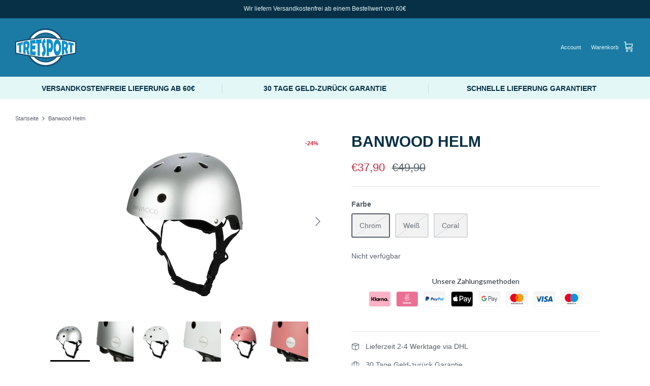

--- FILE ---
content_type: text/html; charset=utf-8
request_url: https://tretsport.de/products/banwood-helm
body_size: 27299
content:
<!DOCTYPE html>
<html lang="de">
<head>
   <!-- Added by AVADA HelpCenter FAQs -->
   <script>
   window.AVADA_APP_FAQS_STATUS = window.AVADA_APP_FAQS_STATUS || {};
   window.AVADA_FAQ = window.AVADA_FAQS || {};
   window.AVADA_FAQ={"categories":[{"categoryId":"8cgLXzFumoa1dha95Pjl","published":true,"question":"Order \u0026 Shipping","createdAt":"2022-11-21T21:11:35.487Z","defaultCategoryId":1,"updatedAt":"2022-11-21T21:11:37.418Z","index":1,"icon":"cart","shopId":"532oHcfOkOqdX3rxFyrx","questions":[{"defaultQuestionId":1,"questionId":"5ledAx0jfhb7V2wwbPwb","featured":true,"published":true,"index":1,"title":"How long will it take to receive my order?"},{"title":"How to track my order?","questionId":"FxMfJgd9QzUZ5jE4TiIM","index":2,"featured":true,"published":true,"defaultQuestionId":2},{"title":"Do you ship internationally?","index":3,"featured":true,"questionId":"KnqFnYPrcS2faB3T1p4S","defaultQuestionId":3,"published":true},{"index":4,"questionId":"GSvTrDamfgUlIU5bucLV","published":true,"title":"I never got my order, what to do?","featured":true,"defaultQuestionId":4}],"featured":true,"position":1},{"categoryId":"V0gyhFlskCee7fqVMA3l","questions":[{"questionId":"g9kl9qRP512uT5i3j64K","published":true,"index":1,"defaultQuestionId":5,"featured":true,"title":"What is your return policy?"},{"featured":true,"questionId":"y69haGUStR3x8j190pKq","published":true,"title":"Can I exchange an item?","index":2,"defaultQuestionId":6}],"question":"Exchange \u0026 Return","updatedAt":"2022-11-21T21:11:37.419Z","position":2,"index":1,"createdAt":"2022-11-21T21:11:35.488Z","shopId":"532oHcfOkOqdX3rxFyrx","defaultCategoryId":2,"featured":true,"icon":"exchange","published":true}],"faqPageSetting":{"questionBackgroundColor":"#2E67CC","fontFamily":"Roboto","answerBackgroundColor":"#F4F4F4","q\u0026aFont":"Roboto","categoryColor":"#17428E","shopId":"532oHcfOkOqdX3rxFyrx","header":"Frequently Asked Questions","description":"Got a question? We're here to answer!","questionTextColor":"#FFFFFF","descriptionColor":"#909090","answerTextColor":"#808080","theme":"avada-faq-page","headerColor":"#17428E","faqPageCustomCss":"","id":"xpkB4OKsyrt64NwRtJTf"},"questions":[{"createdAt":"2022-11-21T21:11:35.488Z","defaultCategoryId":1,"question":"How long will it take to receive my order?","defaultQuestionId":1,"shopId":"532oHcfOkOqdX3rxFyrx","categoryId":"8cgLXzFumoa1dha95Pjl","updatedAt":"2022-11-21T21:11:37.322Z","answer":"Typically, it takes 3-5 business days to receive your order. We’re doing our best to deliver it promptly for you.","published":true,"featured":true,"questionId":"5ledAx0jfhb7V2wwbPwb"},{"createdAt":"2022-11-21T21:11:35.488Z","defaultCategoryId":1,"defaultQuestionId":2,"question":"How to track my order?","answer":"\u003cp\u003ePlease track your order at our Tracking page \u003ca href=\"https:\/\/17track.net\/en\" rel=\"noopener noreferrer\" target=\"_blank\"\u003ehttps:\/\/17track.net\/en\u003c\/a\u003e\u003c\/p\u003e","shopId":"532oHcfOkOqdX3rxFyrx","categoryId":"8cgLXzFumoa1dha95Pjl","updatedAt":"2022-11-21T21:11:37.322Z","published":true,"featured":true,"questionId":"FxMfJgd9QzUZ5jE4TiIM"},{"createdAt":"2022-11-21T21:11:35.489Z","defaultCategoryId":1,"answer":"Please make sure you tracked your order from our Tracking page. Or call us at hotline: 123456XXX","defaultQuestionId":4,"question":"I never got my order, what to do?","shopId":"532oHcfOkOqdX3rxFyrx","categoryId":"8cgLXzFumoa1dha95Pjl","updatedAt":"2022-11-21T21:11:37.322Z","published":true,"featured":true,"questionId":"GSvTrDamfgUlIU5bucLV"},{"createdAt":"2022-11-21T21:11:35.489Z","defaultCategoryId":1,"question":"Do you ship internationally?","defaultQuestionId":3,"answer":"Yes, we do ship internationally. The shipping fee may vary depending on your location.","shopId":"532oHcfOkOqdX3rxFyrx","categoryId":"8cgLXzFumoa1dha95Pjl","updatedAt":"2022-11-21T21:11:37.322Z","published":true,"featured":true,"questionId":"KnqFnYPrcS2faB3T1p4S"},{"createdAt":"2022-11-21T21:11:35.490Z","defaultCategoryId":2,"answer":"\u003cp\u003ePlease check our return\/refund\/exchange policy \u003ca href=\"https:\/\/tretsport2.myshopify.com\/policies\/refund-policy\" rel=\"noopener noreferrer\" target=\"_blank\"\u003ehere\u003c\/a\u003e.\u003c\/p\u003e","question":"What is your return policy?","defaultQuestionId":5,"shopId":"532oHcfOkOqdX3rxFyrx","categoryId":"V0gyhFlskCee7fqVMA3l","updatedAt":"2022-11-21T21:11:37.323Z","published":true,"featured":true,"questionId":"g9kl9qRP512uT5i3j64K"},{"defaultCategoryId":2,"createdAt":"2022-11-21T21:11:35.490Z","question":"Can I exchange an item?","answer":"\u003cp\u003eYou can exchange an item with a higher-price item or the same item with a different size. See detailed policy \u003ca href=\"https:\/\/tretsport2.myshopify.com\/policies\/refund-policy\" rel=\"noopener noreferrer\" target=\"_blank\"\u003ehere\u003c\/a\u003e.\u003c\/p\u003e\u003c\/p\u003e","defaultQuestionId":6,"shopId":"532oHcfOkOqdX3rxFyrx","categoryId":"V0gyhFlskCee7fqVMA3l","updatedAt":"2022-11-21T21:11:37.324Z","published":true,"featured":true,"questionId":"y69haGUStR3x8j190pKq"}],"shop":{"plan":"free","email":"sales@miwomo.de"},"widgetSetting":{"welcomeText":"Hi 👋","isFeaturedArticles":true,"contentTextFont":"Roboto","btnPopupColor":"#2B42E7","isContactUs":true,"isOrderTracking":true,"isWhatApp":true,"description":"How can I help you?","textColor":"#1D1D1D","isCategory":true,"removeBranding":false,"isCustom":true,"createdAt":"2022-11-21T21:11:36.888Z","isContactMessage":true,"hideOnMobile":false,"isPhoneCall":true,"icon":"question","whatApp":"","contactForm":"","actionColor":"#FFFFFF","floatBtnLabel":"","brandColor":"#2B42E7","shopId":"532oHcfOkOqdX3rxFyrx","phoneCall":"","backBtnLabel":"Back","contactMassage":"","textFont":"Roboto","appCss":"","isContactForm":true,"theme":"basic","customCss":"","floatBtnPosition":"bottom_right","id":"hJyyzDg6BZlkfpYvztpx"}}
   window.AVADA_APP_FAQS_STATUS.shopId = '532oHcfOkOqdX3rxFyrx';
   window.AVADA_APP_FAQS_STATUS.statusFAQOnWidget = true;
 </script>
   <!-- /Added by AVADA HelpCenter FAQs -->
 
  <!-- Symmetry 5.4.1 -->

  <link rel="preload" href="//tretsport.de/cdn/shop/t/4/assets/styles.css?v=81891301019795766331759333331" as="style">
  <meta charset="utf-8" />
<meta name="viewport" content="width=device-width,initial-scale=1.0" />
<meta http-equiv="X-UA-Compatible" content="IE=edge">

<link rel="preconnect" href="https://cdn.shopify.com" crossorigin>
<link rel="preconnect" href="https://fonts.shopify.com" crossorigin>
<link rel="preconnect" href="https://monorail-edge.shopifysvc.com"><link rel="preload" href="//tretsport.de/cdn/shop/t/4/assets/vendor.min.js?v=11589511144441591071654205661" as="script">
<link rel="preload" href="//tretsport.de/cdn/shop/t/4/assets/theme.js?v=59530681670000206601654205660" as="script"><link rel="canonical" href="https://tretsport.de/products/banwood-helm" /><meta name="description" content="Banwood Kinderfahrradhelm im klassischen Design. Bietet Ihrem Kind den maximalen Schutz und die Sicherheit, die Sie benötigen, wenn es mit Ihnen mitfährt. Erhältlich in verschiedenen Farben und Mustern. Geeignet für Kinder von 3 bis 7 Jahren.- ABS-Schale- Mattes Farbfinish- Schützender Innenschaum- Dial-Fit-Anpassungss">

  <title>
    Banwood Helm &ndash; tretsport.de
  </title>

  <meta property="og:site_name" content="tretsport.de">
<meta property="og:url" content="https://tretsport.de/products/banwood-helm">
<meta property="og:title" content="Banwood Helm">
<meta property="og:type" content="product">
<meta property="og:description" content="Banwood Kinderfahrradhelm im klassischen Design. Bietet Ihrem Kind den maximalen Schutz und die Sicherheit, die Sie benötigen, wenn es mit Ihnen mitfährt. Erhältlich in verschiedenen Farben und Mustern. Geeignet für Kinder von 3 bis 7 Jahren.- ABS-Schale- Mattes Farbfinish- Schützender Innenschaum- Dial-Fit-Anpassungss"><meta property="og:image" content="http://tretsport.de/cdn/shop/products/image_2fcb465a-6598-4cb5-97c9-9629a91234d8_1200x1200.webp?v=1669382391">
  <meta property="og:image:secure_url" content="https://tretsport.de/cdn/shop/products/image_2fcb465a-6598-4cb5-97c9-9629a91234d8_1200x1200.webp?v=1669382391">
  <meta property="og:image:width" content="350">
  <meta property="og:image:height" content="350"><meta property="og:price:amount" content="37,90">
  <meta property="og:price:currency" content="EUR"><meta name="twitter:card" content="summary_large_image">
<meta name="twitter:title" content="Banwood Helm">
<meta name="twitter:description" content="Banwood Kinderfahrradhelm im klassischen Design. Bietet Ihrem Kind den maximalen Schutz und die Sicherheit, die Sie benötigen, wenn es mit Ihnen mitfährt. Erhältlich in verschiedenen Farben und Mustern. Geeignet für Kinder von 3 bis 7 Jahren.- ABS-Schale- Mattes Farbfinish- Schützender Innenschaum- Dial-Fit-Anpassungss">


  <link href="//tretsport.de/cdn/shop/t/4/assets/styles.css?v=81891301019795766331759333331" rel="stylesheet" type="text/css" media="all" />

  <script>
    window.theme = window.theme || {};
    theme.money_format_with_product_code_preference = "€{{amount_with_comma_separator}}";
    theme.money_format_with_cart_code_preference = "€{{amount_with_comma_separator}}";
    theme.money_format = "€{{amount_with_comma_separator}}";
    theme.strings = {
      previous: "Bisherige",
      next: "Nächster",
      addressError: "Kann die Adresse nicht finden",
      addressNoResults: "Keine Ergebnisse für diese Adresse",
      addressQueryLimit: "Sie haben die Google- API-Nutzungsgrenze überschritten. Betrachten wir zu einem \u003ca href=\"https:\/\/developers.google.com\/maps\/premium\/usage-limits\"\u003ePremium-Paket\u003c\/a\u003e zu aktualisieren.",
      authError: "Es gab ein Problem bei Google Maps Konto zu authentifizieren.",
      icon_labels_left: "Links",
      icon_labels_right: "Rechts",
      icon_labels_down: "Runter",
      icon_labels_close: "Schließen",
      icon_labels_plus: "Plus",
      cart_terms_confirmation: "Sie müssen den Nutzungsbedingungen zustimmen, bevor Sie fortfahren.",
      products_listing_from: "Von",
      layout_live_search_see_all: "Alles anzeigen",
      products_product_add_to_cart: "In den Warenkorb",
      products_variant_no_stock: "Ausverkauft",
      products_variant_non_existent: "Nicht verfügbar",
      products_product_pick_a: "Wähle ein",
      products_product_unit_price_separator: " \/ ",
      general_navigation_menu_toggle_aria_label: "Menü umschalten",
      general_accessibility_labels_close: "Schließen",
      products_added_notification_title: "Gerade hinzugefügt",
      products_added_notification_item: "Artikel",
      products_added_notification_unit_price: "Preis",
      products_added_notification_quantity: "Anzahl",
      products_added_notification_total_price: "Gesamt",
      products_added_notification_shipping_note: "exkl. Versandkosten",
      products_added_notification_keep_shopping: "Einkauf fortzusetzen",
      products_added_notification_cart: "Warenkorb",
      products_product_adding_to_cart: "Hinzufügen",
      products_product_added_to_cart: "Zum Warenkorb hinzugefügt",
      products_added_notification_subtotal: "Zwischensumme",
      products_labels_sold_out: "Ausverkauft",
      products_labels_sale: "Sale",
      products_labels_percent_reduction: "-[[ amount ]]%",
      products_labels_value_reduction_html: "-[[ amount ]]",
      products_product_preorder: "Vorbestellung",
      general_quick_search_pages: "Seiten",
      general_quick_search_no_results: "Leider konnten wir keine Ergebnisse finden",
      collections_general_see_all_subcollections: "Alles sehen..."
    };
    theme.routes = {
      search_url: '/search',
      cart_url: '/cart',
      cart_add_url: '/cart/add',
      cart_change_url: '/cart/change',
      predictive_search_url: '/search/suggest'
    };
    theme.settings = {
      cart_type: "page",
      quickbuy_style: "button",
      avoid_orphans: true
    };
    document.documentElement.classList.add('js');
  </script><script>window.performance && window.performance.mark && window.performance.mark('shopify.content_for_header.start');</script><meta name="google-site-verification" content="xLyo00vMEvHyXawYd9iabNPdxFpYmGXydkQcZ8wOM30">
<meta name="facebook-domain-verification" content="0dhleiqpt57as1uyprsb31sxws0b2w">
<meta id="shopify-digital-wallet" name="shopify-digital-wallet" content="/64684654835/digital_wallets/dialog">
<meta name="shopify-checkout-api-token" content="2ddf684ab6fcf188121efeaaa0979019">
<meta id="in-context-paypal-metadata" data-shop-id="64684654835" data-venmo-supported="false" data-environment="production" data-locale="de_DE" data-paypal-v4="true" data-currency="EUR">
<link rel="alternate" type="application/json+oembed" href="https://tretsport.de/products/banwood-helm.oembed">
<script async="async" src="/checkouts/internal/preloads.js?locale=de-DE"></script>
<script id="apple-pay-shop-capabilities" type="application/json">{"shopId":64684654835,"countryCode":"DE","currencyCode":"EUR","merchantCapabilities":["supports3DS"],"merchantId":"gid:\/\/shopify\/Shop\/64684654835","merchantName":"tretsport.de","requiredBillingContactFields":["postalAddress","email"],"requiredShippingContactFields":["postalAddress","email"],"shippingType":"shipping","supportedNetworks":["visa","maestro","masterCard"],"total":{"type":"pending","label":"tretsport.de","amount":"1.00"},"shopifyPaymentsEnabled":true,"supportsSubscriptions":true}</script>
<script id="shopify-features" type="application/json">{"accessToken":"2ddf684ab6fcf188121efeaaa0979019","betas":["rich-media-storefront-analytics"],"domain":"tretsport.de","predictiveSearch":true,"shopId":64684654835,"locale":"de"}</script>
<script>var Shopify = Shopify || {};
Shopify.shop = "tretsport2.myshopify.com";
Shopify.locale = "de";
Shopify.currency = {"active":"EUR","rate":"1.0"};
Shopify.country = "DE";
Shopify.theme = {"name":"Symmetry","id":133159158003,"schema_name":"Symmetry","schema_version":"5.4.1","theme_store_id":568,"role":"main"};
Shopify.theme.handle = "null";
Shopify.theme.style = {"id":null,"handle":null};
Shopify.cdnHost = "tretsport.de/cdn";
Shopify.routes = Shopify.routes || {};
Shopify.routes.root = "/";</script>
<script type="module">!function(o){(o.Shopify=o.Shopify||{}).modules=!0}(window);</script>
<script>!function(o){function n(){var o=[];function n(){o.push(Array.prototype.slice.apply(arguments))}return n.q=o,n}var t=o.Shopify=o.Shopify||{};t.loadFeatures=n(),t.autoloadFeatures=n()}(window);</script>
<script id="shop-js-analytics" type="application/json">{"pageType":"product"}</script>
<script defer="defer" async type="module" src="//tretsport.de/cdn/shopifycloud/shop-js/modules/v2/client.init-shop-cart-sync_BxliUFcT.de.esm.js"></script>
<script defer="defer" async type="module" src="//tretsport.de/cdn/shopifycloud/shop-js/modules/v2/chunk.common_D4c7gLTG.esm.js"></script>
<script type="module">
  await import("//tretsport.de/cdn/shopifycloud/shop-js/modules/v2/client.init-shop-cart-sync_BxliUFcT.de.esm.js");
await import("//tretsport.de/cdn/shopifycloud/shop-js/modules/v2/chunk.common_D4c7gLTG.esm.js");

  window.Shopify.SignInWithShop?.initShopCartSync?.({"fedCMEnabled":true,"windoidEnabled":true});

</script>
<script>(function() {
  var isLoaded = false;
  function asyncLoad() {
    if (isLoaded) return;
    isLoaded = true;
    var urls = ["https:\/\/gdprcdn.b-cdn.net\/js\/gdpr_cookie_consent.min.js?shop=tretsport2.myshopify.com","https:\/\/cdn.shopify.com\/s\/files\/1\/0646\/8465\/4835\/t\/4\/assets\/pop_64684654835.js?v=1674067488\u0026shop=tretsport2.myshopify.com","https:\/\/cdn.hextom.com\/js\/freeshippingbar.js?shop=tretsport2.myshopify.com"];
    for (var i = 0; i < urls.length; i++) {
      var s = document.createElement('script');
      s.type = 'text/javascript';
      s.async = true;
      s.src = urls[i];
      var x = document.getElementsByTagName('script')[0];
      x.parentNode.insertBefore(s, x);
    }
  };
  if(window.attachEvent) {
    window.attachEvent('onload', asyncLoad);
  } else {
    window.addEventListener('load', asyncLoad, false);
  }
})();</script>
<script id="__st">var __st={"a":64684654835,"offset":3600,"reqid":"e26ea4a4-5289-4c6d-83b6-a0d0196fd42a-1764335613","pageurl":"tretsport.de\/products\/banwood-helm","u":"49a8cdde100f","p":"product","rtyp":"product","rid":7923716129011};</script>
<script>window.ShopifyPaypalV4VisibilityTracking = true;</script>
<script id="captcha-bootstrap">!function(){'use strict';const t='contact',e='account',n='new_comment',o=[[t,t],['blogs',n],['comments',n],[t,'customer']],c=[[e,'customer_login'],[e,'guest_login'],[e,'recover_customer_password'],[e,'create_customer']],r=t=>t.map((([t,e])=>`form[action*='/${t}']:not([data-nocaptcha='true']) input[name='form_type'][value='${e}']`)).join(','),a=t=>()=>t?[...document.querySelectorAll(t)].map((t=>t.form)):[];function s(){const t=[...o],e=r(t);return a(e)}const i='password',u='form_key',d=['recaptcha-v3-token','g-recaptcha-response','h-captcha-response',i],f=()=>{try{return window.sessionStorage}catch{return}},m='__shopify_v',_=t=>t.elements[u];function p(t,e,n=!1){try{const o=window.sessionStorage,c=JSON.parse(o.getItem(e)),{data:r}=function(t){const{data:e,action:n}=t;return t[m]||n?{data:e,action:n}:{data:t,action:n}}(c);for(const[e,n]of Object.entries(r))t.elements[e]&&(t.elements[e].value=n);n&&o.removeItem(e)}catch(o){console.error('form repopulation failed',{error:o})}}const l='form_type',E='cptcha';function T(t){t.dataset[E]=!0}const w=window,h=w.document,L='Shopify',v='ce_forms',y='captcha';let A=!1;((t,e)=>{const n=(g='f06e6c50-85a8-45c8-87d0-21a2b65856fe',I='https://cdn.shopify.com/shopifycloud/storefront-forms-hcaptcha/ce_storefront_forms_captcha_hcaptcha.v1.5.2.iife.js',D={infoText:'Durch hCaptcha geschützt',privacyText:'Datenschutz',termsText:'Allgemeine Geschäftsbedingungen'},(t,e,n)=>{const o=w[L][v],c=o.bindForm;if(c)return c(t,g,e,D).then(n);var r;o.q.push([[t,g,e,D],n]),r=I,A||(h.body.append(Object.assign(h.createElement('script'),{id:'captcha-provider',async:!0,src:r})),A=!0)});var g,I,D;w[L]=w[L]||{},w[L][v]=w[L][v]||{},w[L][v].q=[],w[L][y]=w[L][y]||{},w[L][y].protect=function(t,e){n(t,void 0,e),T(t)},Object.freeze(w[L][y]),function(t,e,n,w,h,L){const[v,y,A,g]=function(t,e,n){const i=e?o:[],u=t?c:[],d=[...i,...u],f=r(d),m=r(i),_=r(d.filter((([t,e])=>n.includes(e))));return[a(f),a(m),a(_),s()]}(w,h,L),I=t=>{const e=t.target;return e instanceof HTMLFormElement?e:e&&e.form},D=t=>v().includes(t);t.addEventListener('submit',(t=>{const e=I(t);if(!e)return;const n=D(e)&&!e.dataset.hcaptchaBound&&!e.dataset.recaptchaBound,o=_(e),c=g().includes(e)&&(!o||!o.value);(n||c)&&t.preventDefault(),c&&!n&&(function(t){try{if(!f())return;!function(t){const e=f();if(!e)return;const n=_(t);if(!n)return;const o=n.value;o&&e.removeItem(o)}(t);const e=Array.from(Array(32),(()=>Math.random().toString(36)[2])).join('');!function(t,e){_(t)||t.append(Object.assign(document.createElement('input'),{type:'hidden',name:u})),t.elements[u].value=e}(t,e),function(t,e){const n=f();if(!n)return;const o=[...t.querySelectorAll(`input[type='${i}']`)].map((({name:t})=>t)),c=[...d,...o],r={};for(const[a,s]of new FormData(t).entries())c.includes(a)||(r[a]=s);n.setItem(e,JSON.stringify({[m]:1,action:t.action,data:r}))}(t,e)}catch(e){console.error('failed to persist form',e)}}(e),e.submit())}));const S=(t,e)=>{t&&!t.dataset[E]&&(n(t,e.some((e=>e===t))),T(t))};for(const o of['focusin','change'])t.addEventListener(o,(t=>{const e=I(t);D(e)&&S(e,y())}));const B=e.get('form_key'),M=e.get(l),P=B&&M;t.addEventListener('DOMContentLoaded',(()=>{const t=y();if(P)for(const e of t)e.elements[l].value===M&&p(e,B);[...new Set([...A(),...v().filter((t=>'true'===t.dataset.shopifyCaptcha))])].forEach((e=>S(e,t)))}))}(h,new URLSearchParams(w.location.search),n,t,e,['guest_login'])})(!0,!0)}();</script>
<script integrity="sha256-52AcMU7V7pcBOXWImdc/TAGTFKeNjmkeM1Pvks/DTgc=" data-source-attribution="shopify.loadfeatures" defer="defer" src="//tretsport.de/cdn/shopifycloud/storefront/assets/storefront/load_feature-81c60534.js" crossorigin="anonymous"></script>
<script data-source-attribution="shopify.dynamic_checkout.dynamic.init">var Shopify=Shopify||{};Shopify.PaymentButton=Shopify.PaymentButton||{isStorefrontPortableWallets:!0,init:function(){window.Shopify.PaymentButton.init=function(){};var t=document.createElement("script");t.src="https://tretsport.de/cdn/shopifycloud/portable-wallets/latest/portable-wallets.de.js",t.type="module",document.head.appendChild(t)}};
</script>
<script data-source-attribution="shopify.dynamic_checkout.buyer_consent">
  function portableWalletsHideBuyerConsent(e){var t=document.getElementById("shopify-buyer-consent"),n=document.getElementById("shopify-subscription-policy-button");t&&n&&(t.classList.add("hidden"),t.setAttribute("aria-hidden","true"),n.removeEventListener("click",e))}function portableWalletsShowBuyerConsent(e){var t=document.getElementById("shopify-buyer-consent"),n=document.getElementById("shopify-subscription-policy-button");t&&n&&(t.classList.remove("hidden"),t.removeAttribute("aria-hidden"),n.addEventListener("click",e))}window.Shopify?.PaymentButton&&(window.Shopify.PaymentButton.hideBuyerConsent=portableWalletsHideBuyerConsent,window.Shopify.PaymentButton.showBuyerConsent=portableWalletsShowBuyerConsent);
</script>
<script data-source-attribution="shopify.dynamic_checkout.cart.bootstrap">document.addEventListener("DOMContentLoaded",(function(){function t(){return document.querySelector("shopify-accelerated-checkout-cart, shopify-accelerated-checkout")}if(t())Shopify.PaymentButton.init();else{new MutationObserver((function(e,n){t()&&(Shopify.PaymentButton.init(),n.disconnect())})).observe(document.body,{childList:!0,subtree:!0})}}));
</script>
<link id="shopify-accelerated-checkout-styles" rel="stylesheet" media="screen" href="https://tretsport.de/cdn/shopifycloud/portable-wallets/latest/accelerated-checkout-backwards-compat.css" crossorigin="anonymous">
<style id="shopify-accelerated-checkout-cart">
        #shopify-buyer-consent {
  margin-top: 1em;
  display: inline-block;
  width: 100%;
}

#shopify-buyer-consent.hidden {
  display: none;
}

#shopify-subscription-policy-button {
  background: none;
  border: none;
  padding: 0;
  text-decoration: underline;
  font-size: inherit;
  cursor: pointer;
}

#shopify-subscription-policy-button::before {
  box-shadow: none;
}

      </style>
<script id="sections-script" data-sections="product-recommendations" defer="defer" src="//tretsport.de/cdn/shop/t/4/compiled_assets/scripts.js?299"></script>
<script>window.performance && window.performance.mark && window.performance.mark('shopify.content_for_header.end');</script>


                  <script src="//tretsport.de/cdn/shop/t/4/assets/bss-file-configdata.js?v=19453381437224918031674124505" type="text/javascript"></script><script>
              if (typeof BSS_PL == 'undefined') {
                  var BSS_PL = {};
              }
              
              var bssPlApiServer = "https://product-labels-pro.bsscommerce.com";
              BSS_PL.customerTags = 'null';
              BSS_PL.customerId = 'null';
              BSS_PL.configData = configDatas;
              BSS_PL.storeId = 31623;
              BSS_PL.currentPlan = "false";
              BSS_PL.storeIdCustomOld = "10678";
              BSS_PL.storeIdOldWIthPriority = "12200";
              BSS_PL.apiServerProduction = "https://product-labels-pro.bsscommerce.com";
              
              BSS_PL.integration = {"laiReview":{"status":0,"config":[]}}
              </script>
          <style>
.homepage-slideshow .slick-slide .bss_pl_img {
    visibility: hidden !important;
}
</style><script>function fixBugForStores($, BSS_PL, parent, page, htmlLabel) { return false;}</script>
                    <!-- BEGIN app block: shopify://apps/consentmo-gdpr/blocks/gdpr_cookie_consent/4fbe573f-a377-4fea-9801-3ee0858cae41 -->


<!-- END app block --><script src="https://cdn.shopify.com/extensions/019ac445-2544-7503-83b8-b588983f0577/consentmo-gdpr-494/assets/consentmo_cookie_consent.js" type="text/javascript" defer="defer"></script>
<script src="https://cdn.shopify.com/extensions/2244c2e0-b17a-49f7-8be9-89c0aa709ffb/conversion-bear-trust-badges-19/assets/trust-badges.js" type="text/javascript" defer="defer"></script>
<link href="https://monorail-edge.shopifysvc.com" rel="dns-prefetch">
<script>(function(){if ("sendBeacon" in navigator && "performance" in window) {try {var session_token_from_headers = performance.getEntriesByType('navigation')[0].serverTiming.find(x => x.name == '_s').description;} catch {var session_token_from_headers = undefined;}var session_cookie_matches = document.cookie.match(/_shopify_s=([^;]*)/);var session_token_from_cookie = session_cookie_matches && session_cookie_matches.length === 2 ? session_cookie_matches[1] : "";var session_token = session_token_from_headers || session_token_from_cookie || "";function handle_abandonment_event(e) {var entries = performance.getEntries().filter(function(entry) {return /monorail-edge.shopifysvc.com/.test(entry.name);});if (!window.abandonment_tracked && entries.length === 0) {window.abandonment_tracked = true;var currentMs = Date.now();var navigation_start = performance.timing.navigationStart;var payload = {shop_id: 64684654835,url: window.location.href,navigation_start,duration: currentMs - navigation_start,session_token,page_type: "product"};window.navigator.sendBeacon("https://monorail-edge.shopifysvc.com/v1/produce", JSON.stringify({schema_id: "online_store_buyer_site_abandonment/1.1",payload: payload,metadata: {event_created_at_ms: currentMs,event_sent_at_ms: currentMs}}));}}window.addEventListener('pagehide', handle_abandonment_event);}}());</script>
<script id="web-pixels-manager-setup">(function e(e,d,r,n,o){if(void 0===o&&(o={}),!Boolean(null===(a=null===(i=window.Shopify)||void 0===i?void 0:i.analytics)||void 0===a?void 0:a.replayQueue)){var i,a;window.Shopify=window.Shopify||{};var t=window.Shopify;t.analytics=t.analytics||{};var s=t.analytics;s.replayQueue=[],s.publish=function(e,d,r){return s.replayQueue.push([e,d,r]),!0};try{self.performance.mark("wpm:start")}catch(e){}var l=function(){var e={modern:/Edge?\/(1{2}[4-9]|1[2-9]\d|[2-9]\d{2}|\d{4,})\.\d+(\.\d+|)|Firefox\/(1{2}[4-9]|1[2-9]\d|[2-9]\d{2}|\d{4,})\.\d+(\.\d+|)|Chrom(ium|e)\/(9{2}|\d{3,})\.\d+(\.\d+|)|(Maci|X1{2}).+ Version\/(15\.\d+|(1[6-9]|[2-9]\d|\d{3,})\.\d+)([,.]\d+|)( \(\w+\)|)( Mobile\/\w+|) Safari\/|Chrome.+OPR\/(9{2}|\d{3,})\.\d+\.\d+|(CPU[ +]OS|iPhone[ +]OS|CPU[ +]iPhone|CPU IPhone OS|CPU iPad OS)[ +]+(15[._]\d+|(1[6-9]|[2-9]\d|\d{3,})[._]\d+)([._]\d+|)|Android:?[ /-](13[3-9]|1[4-9]\d|[2-9]\d{2}|\d{4,})(\.\d+|)(\.\d+|)|Android.+Firefox\/(13[5-9]|1[4-9]\d|[2-9]\d{2}|\d{4,})\.\d+(\.\d+|)|Android.+Chrom(ium|e)\/(13[3-9]|1[4-9]\d|[2-9]\d{2}|\d{4,})\.\d+(\.\d+|)|SamsungBrowser\/([2-9]\d|\d{3,})\.\d+/,legacy:/Edge?\/(1[6-9]|[2-9]\d|\d{3,})\.\d+(\.\d+|)|Firefox\/(5[4-9]|[6-9]\d|\d{3,})\.\d+(\.\d+|)|Chrom(ium|e)\/(5[1-9]|[6-9]\d|\d{3,})\.\d+(\.\d+|)([\d.]+$|.*Safari\/(?![\d.]+ Edge\/[\d.]+$))|(Maci|X1{2}).+ Version\/(10\.\d+|(1[1-9]|[2-9]\d|\d{3,})\.\d+)([,.]\d+|)( \(\w+\)|)( Mobile\/\w+|) Safari\/|Chrome.+OPR\/(3[89]|[4-9]\d|\d{3,})\.\d+\.\d+|(CPU[ +]OS|iPhone[ +]OS|CPU[ +]iPhone|CPU IPhone OS|CPU iPad OS)[ +]+(10[._]\d+|(1[1-9]|[2-9]\d|\d{3,})[._]\d+)([._]\d+|)|Android:?[ /-](13[3-9]|1[4-9]\d|[2-9]\d{2}|\d{4,})(\.\d+|)(\.\d+|)|Mobile Safari.+OPR\/([89]\d|\d{3,})\.\d+\.\d+|Android.+Firefox\/(13[5-9]|1[4-9]\d|[2-9]\d{2}|\d{4,})\.\d+(\.\d+|)|Android.+Chrom(ium|e)\/(13[3-9]|1[4-9]\d|[2-9]\d{2}|\d{4,})\.\d+(\.\d+|)|Android.+(UC? ?Browser|UCWEB|U3)[ /]?(15\.([5-9]|\d{2,})|(1[6-9]|[2-9]\d|\d{3,})\.\d+)\.\d+|SamsungBrowser\/(5\.\d+|([6-9]|\d{2,})\.\d+)|Android.+MQ{2}Browser\/(14(\.(9|\d{2,})|)|(1[5-9]|[2-9]\d|\d{3,})(\.\d+|))(\.\d+|)|K[Aa][Ii]OS\/(3\.\d+|([4-9]|\d{2,})\.\d+)(\.\d+|)/},d=e.modern,r=e.legacy,n=navigator.userAgent;return n.match(d)?"modern":n.match(r)?"legacy":"unknown"}(),u="modern"===l?"modern":"legacy",c=(null!=n?n:{modern:"",legacy:""})[u],f=function(e){return[e.baseUrl,"/wpm","/b",e.hashVersion,"modern"===e.buildTarget?"m":"l",".js"].join("")}({baseUrl:d,hashVersion:r,buildTarget:u}),m=function(e){var d=e.version,r=e.bundleTarget,n=e.surface,o=e.pageUrl,i=e.monorailEndpoint;return{emit:function(e){var a=e.status,t=e.errorMsg,s=(new Date).getTime(),l=JSON.stringify({metadata:{event_sent_at_ms:s},events:[{schema_id:"web_pixels_manager_load/3.1",payload:{version:d,bundle_target:r,page_url:o,status:a,surface:n,error_msg:t},metadata:{event_created_at_ms:s}}]});if(!i)return console&&console.warn&&console.warn("[Web Pixels Manager] No Monorail endpoint provided, skipping logging."),!1;try{return self.navigator.sendBeacon.bind(self.navigator)(i,l)}catch(e){}var u=new XMLHttpRequest;try{return u.open("POST",i,!0),u.setRequestHeader("Content-Type","text/plain"),u.send(l),!0}catch(e){return console&&console.warn&&console.warn("[Web Pixels Manager] Got an unhandled error while logging to Monorail."),!1}}}}({version:r,bundleTarget:l,surface:e.surface,pageUrl:self.location.href,monorailEndpoint:e.monorailEndpoint});try{o.browserTarget=l,function(e){var d=e.src,r=e.async,n=void 0===r||r,o=e.onload,i=e.onerror,a=e.sri,t=e.scriptDataAttributes,s=void 0===t?{}:t,l=document.createElement("script"),u=document.querySelector("head"),c=document.querySelector("body");if(l.async=n,l.src=d,a&&(l.integrity=a,l.crossOrigin="anonymous"),s)for(var f in s)if(Object.prototype.hasOwnProperty.call(s,f))try{l.dataset[f]=s[f]}catch(e){}if(o&&l.addEventListener("load",o),i&&l.addEventListener("error",i),u)u.appendChild(l);else{if(!c)throw new Error("Did not find a head or body element to append the script");c.appendChild(l)}}({src:f,async:!0,onload:function(){if(!function(){var e,d;return Boolean(null===(d=null===(e=window.Shopify)||void 0===e?void 0:e.analytics)||void 0===d?void 0:d.initialized)}()){var d=window.webPixelsManager.init(e)||void 0;if(d){var r=window.Shopify.analytics;r.replayQueue.forEach((function(e){var r=e[0],n=e[1],o=e[2];d.publishCustomEvent(r,n,o)})),r.replayQueue=[],r.publish=d.publishCustomEvent,r.visitor=d.visitor,r.initialized=!0}}},onerror:function(){return m.emit({status:"failed",errorMsg:"".concat(f," has failed to load")})},sri:function(e){var d=/^sha384-[A-Za-z0-9+/=]+$/;return"string"==typeof e&&d.test(e)}(c)?c:"",scriptDataAttributes:o}),m.emit({status:"loading"})}catch(e){m.emit({status:"failed",errorMsg:(null==e?void 0:e.message)||"Unknown error"})}}})({shopId: 64684654835,storefrontBaseUrl: "https://tretsport.de",extensionsBaseUrl: "https://extensions.shopifycdn.com/cdn/shopifycloud/web-pixels-manager",monorailEndpoint: "https://monorail-edge.shopifysvc.com/unstable/produce_batch",surface: "storefront-renderer",enabledBetaFlags: ["2dca8a86"],webPixelsConfigList: [{"id":"960397653","configuration":"{\"config\":\"{\\\"pixel_id\\\":\\\"AW-10850126796\\\",\\\"target_country\\\":\\\"DE\\\",\\\"gtag_events\\\":[{\\\"type\\\":\\\"search\\\",\\\"action_label\\\":\\\"AW-10850126796\\\/GiNtCP34nYEYEMyX37Uo\\\"},{\\\"type\\\":\\\"begin_checkout\\\",\\\"action_label\\\":\\\"AW-10850126796\\\/V7HACPr4nYEYEMyX37Uo\\\"},{\\\"type\\\":\\\"view_item\\\",\\\"action_label\\\":[\\\"AW-10850126796\\\/BBPUCPT4nYEYEMyX37Uo\\\",\\\"MC-KDQH06Q2FQ\\\"]},{\\\"type\\\":\\\"purchase\\\",\\\"action_label\\\":[\\\"AW-10850126796\\\/0f5NCPH4nYEYEMyX37Uo\\\",\\\"MC-KDQH06Q2FQ\\\"]},{\\\"type\\\":\\\"page_view\\\",\\\"action_label\\\":[\\\"AW-10850126796\\\/9ZPdCO74nYEYEMyX37Uo\\\",\\\"MC-KDQH06Q2FQ\\\"]},{\\\"type\\\":\\\"add_payment_info\\\",\\\"action_label\\\":\\\"AW-10850126796\\\/ZT9TCPj5nYEYEMyX37Uo\\\"},{\\\"type\\\":\\\"add_to_cart\\\",\\\"action_label\\\":\\\"AW-10850126796\\\/ZgtqCPf4nYEYEMyX37Uo\\\"}],\\\"enable_monitoring_mode\\\":false}\"}","eventPayloadVersion":"v1","runtimeContext":"OPEN","scriptVersion":"b2a88bafab3e21179ed38636efcd8a93","type":"APP","apiClientId":1780363,"privacyPurposes":[],"dataSharingAdjustments":{"protectedCustomerApprovalScopes":["read_customer_address","read_customer_email","read_customer_name","read_customer_personal_data","read_customer_phone"]}},{"id":"459178325","configuration":"{\"pixel_id\":\"1923663564649332\",\"pixel_type\":\"facebook_pixel\",\"metaapp_system_user_token\":\"-\"}","eventPayloadVersion":"v1","runtimeContext":"OPEN","scriptVersion":"ca16bc87fe92b6042fbaa3acc2fbdaa6","type":"APP","apiClientId":2329312,"privacyPurposes":["ANALYTICS","MARKETING","SALE_OF_DATA"],"dataSharingAdjustments":{"protectedCustomerApprovalScopes":["read_customer_address","read_customer_email","read_customer_name","read_customer_personal_data","read_customer_phone"]}},{"id":"shopify-app-pixel","configuration":"{}","eventPayloadVersion":"v1","runtimeContext":"STRICT","scriptVersion":"0450","apiClientId":"shopify-pixel","type":"APP","privacyPurposes":["ANALYTICS","MARKETING"]},{"id":"shopify-custom-pixel","eventPayloadVersion":"v1","runtimeContext":"LAX","scriptVersion":"0450","apiClientId":"shopify-pixel","type":"CUSTOM","privacyPurposes":["ANALYTICS","MARKETING"]}],isMerchantRequest: false,initData: {"shop":{"name":"tretsport.de","paymentSettings":{"currencyCode":"EUR"},"myshopifyDomain":"tretsport2.myshopify.com","countryCode":"DE","storefrontUrl":"https:\/\/tretsport.de"},"customer":null,"cart":null,"checkout":null,"productVariants":[{"price":{"amount":37.9,"currencyCode":"EUR"},"product":{"title":"Banwood Helm","vendor":"Banwood","id":"7923716129011","untranslatedTitle":"Banwood Helm","url":"\/products\/banwood-helm","type":""},"id":"43490609037555","image":{"src":"\/\/tretsport.de\/cdn\/shop\/products\/image_2fcb465a-6598-4cb5-97c9-9629a91234d8.webp?v=1669382391"},"sku":"SKU: BW-HELMET-CHROME","title":"Chrom","untranslatedTitle":"Chrom"},{"price":{"amount":37.9,"currencyCode":"EUR"},"product":{"title":"Banwood Helm","vendor":"Banwood","id":"7923716129011","untranslatedTitle":"Banwood Helm","url":"\/products\/banwood-helm","type":""},"id":"43490609070323","image":{"src":"\/\/tretsport.de\/cdn\/shop\/products\/image_6fe97610-86d0-460b-a81c-b01473bb8404.webp?v=1673787942"},"sku":"SKU: BW-HELMET-WHITE","title":"Weiß","untranslatedTitle":"Weiß"},{"price":{"amount":37.9,"currencyCode":"EUR"},"product":{"title":"Banwood Helm","vendor":"Banwood","id":"7923716129011","untranslatedTitle":"Banwood Helm","url":"\/products\/banwood-helm","type":""},"id":"43490609103091","image":{"src":"\/\/tretsport.de\/cdn\/shop\/products\/image_e315e49b-875d-436a-8db0-f971fb11f1b1.webp?v=1673787936"},"sku":"SKU: BW-HELMET-CORAL","title":"Coral","untranslatedTitle":"Coral"}],"purchasingCompany":null},},"https://tretsport.de/cdn","ae1676cfwd2530674p4253c800m34e853cb",{"modern":"","legacy":""},{"shopId":"64684654835","storefrontBaseUrl":"https:\/\/tretsport.de","extensionBaseUrl":"https:\/\/extensions.shopifycdn.com\/cdn\/shopifycloud\/web-pixels-manager","surface":"storefront-renderer","enabledBetaFlags":"[\"2dca8a86\"]","isMerchantRequest":"false","hashVersion":"ae1676cfwd2530674p4253c800m34e853cb","publish":"custom","events":"[[\"page_viewed\",{}],[\"product_viewed\",{\"productVariant\":{\"price\":{\"amount\":37.9,\"currencyCode\":\"EUR\"},\"product\":{\"title\":\"Banwood Helm\",\"vendor\":\"Banwood\",\"id\":\"7923716129011\",\"untranslatedTitle\":\"Banwood Helm\",\"url\":\"\/products\/banwood-helm\",\"type\":\"\"},\"id\":\"43490609037555\",\"image\":{\"src\":\"\/\/tretsport.de\/cdn\/shop\/products\/image_2fcb465a-6598-4cb5-97c9-9629a91234d8.webp?v=1669382391\"},\"sku\":\"SKU: BW-HELMET-CHROME\",\"title\":\"Chrom\",\"untranslatedTitle\":\"Chrom\"}}]]"});</script><script>
  window.ShopifyAnalytics = window.ShopifyAnalytics || {};
  window.ShopifyAnalytics.meta = window.ShopifyAnalytics.meta || {};
  window.ShopifyAnalytics.meta.currency = 'EUR';
  var meta = {"product":{"id":7923716129011,"gid":"gid:\/\/shopify\/Product\/7923716129011","vendor":"Banwood","type":"","variants":[{"id":43490609037555,"price":3790,"name":"Banwood Helm - Chrom","public_title":"Chrom","sku":"SKU: BW-HELMET-CHROME"},{"id":43490609070323,"price":3790,"name":"Banwood Helm - Weiß","public_title":"Weiß","sku":"SKU: BW-HELMET-WHITE"},{"id":43490609103091,"price":3790,"name":"Banwood Helm - Coral","public_title":"Coral","sku":"SKU: BW-HELMET-CORAL"}],"remote":false},"page":{"pageType":"product","resourceType":"product","resourceId":7923716129011}};
  for (var attr in meta) {
    window.ShopifyAnalytics.meta[attr] = meta[attr];
  }
</script>
<script class="analytics">
  (function () {
    var customDocumentWrite = function(content) {
      var jquery = null;

      if (window.jQuery) {
        jquery = window.jQuery;
      } else if (window.Checkout && window.Checkout.$) {
        jquery = window.Checkout.$;
      }

      if (jquery) {
        jquery('body').append(content);
      }
    };

    var hasLoggedConversion = function(token) {
      if (token) {
        return document.cookie.indexOf('loggedConversion=' + token) !== -1;
      }
      return false;
    }

    var setCookieIfConversion = function(token) {
      if (token) {
        var twoMonthsFromNow = new Date(Date.now());
        twoMonthsFromNow.setMonth(twoMonthsFromNow.getMonth() + 2);

        document.cookie = 'loggedConversion=' + token + '; expires=' + twoMonthsFromNow;
      }
    }

    var trekkie = window.ShopifyAnalytics.lib = window.trekkie = window.trekkie || [];
    if (trekkie.integrations) {
      return;
    }
    trekkie.methods = [
      'identify',
      'page',
      'ready',
      'track',
      'trackForm',
      'trackLink'
    ];
    trekkie.factory = function(method) {
      return function() {
        var args = Array.prototype.slice.call(arguments);
        args.unshift(method);
        trekkie.push(args);
        return trekkie;
      };
    };
    for (var i = 0; i < trekkie.methods.length; i++) {
      var key = trekkie.methods[i];
      trekkie[key] = trekkie.factory(key);
    }
    trekkie.load = function(config) {
      trekkie.config = config || {};
      trekkie.config.initialDocumentCookie = document.cookie;
      var first = document.getElementsByTagName('script')[0];
      var script = document.createElement('script');
      script.type = 'text/javascript';
      script.onerror = function(e) {
        var scriptFallback = document.createElement('script');
        scriptFallback.type = 'text/javascript';
        scriptFallback.onerror = function(error) {
                var Monorail = {
      produce: function produce(monorailDomain, schemaId, payload) {
        var currentMs = new Date().getTime();
        var event = {
          schema_id: schemaId,
          payload: payload,
          metadata: {
            event_created_at_ms: currentMs,
            event_sent_at_ms: currentMs
          }
        };
        return Monorail.sendRequest("https://" + monorailDomain + "/v1/produce", JSON.stringify(event));
      },
      sendRequest: function sendRequest(endpointUrl, payload) {
        // Try the sendBeacon API
        if (window && window.navigator && typeof window.navigator.sendBeacon === 'function' && typeof window.Blob === 'function' && !Monorail.isIos12()) {
          var blobData = new window.Blob([payload], {
            type: 'text/plain'
          });

          if (window.navigator.sendBeacon(endpointUrl, blobData)) {
            return true;
          } // sendBeacon was not successful

        } // XHR beacon

        var xhr = new XMLHttpRequest();

        try {
          xhr.open('POST', endpointUrl);
          xhr.setRequestHeader('Content-Type', 'text/plain');
          xhr.send(payload);
        } catch (e) {
          console.log(e);
        }

        return false;
      },
      isIos12: function isIos12() {
        return window.navigator.userAgent.lastIndexOf('iPhone; CPU iPhone OS 12_') !== -1 || window.navigator.userAgent.lastIndexOf('iPad; CPU OS 12_') !== -1;
      }
    };
    Monorail.produce('monorail-edge.shopifysvc.com',
      'trekkie_storefront_load_errors/1.1',
      {shop_id: 64684654835,
      theme_id: 133159158003,
      app_name: "storefront",
      context_url: window.location.href,
      source_url: "//tretsport.de/cdn/s/trekkie.storefront.3c703df509f0f96f3237c9daa54e2777acf1a1dd.min.js"});

        };
        scriptFallback.async = true;
        scriptFallback.src = '//tretsport.de/cdn/s/trekkie.storefront.3c703df509f0f96f3237c9daa54e2777acf1a1dd.min.js';
        first.parentNode.insertBefore(scriptFallback, first);
      };
      script.async = true;
      script.src = '//tretsport.de/cdn/s/trekkie.storefront.3c703df509f0f96f3237c9daa54e2777acf1a1dd.min.js';
      first.parentNode.insertBefore(script, first);
    };
    trekkie.load(
      {"Trekkie":{"appName":"storefront","development":false,"defaultAttributes":{"shopId":64684654835,"isMerchantRequest":null,"themeId":133159158003,"themeCityHash":"10123414841259340385","contentLanguage":"de","currency":"EUR","eventMetadataId":"3cca0394-48c4-4686-bb40-cd5f9976af44"},"isServerSideCookieWritingEnabled":true,"monorailRegion":"shop_domain","enabledBetaFlags":["f0df213a"]},"Session Attribution":{},"S2S":{"facebookCapiEnabled":true,"source":"trekkie-storefront-renderer","apiClientId":580111}}
    );

    var loaded = false;
    trekkie.ready(function() {
      if (loaded) return;
      loaded = true;

      window.ShopifyAnalytics.lib = window.trekkie;

      var originalDocumentWrite = document.write;
      document.write = customDocumentWrite;
      try { window.ShopifyAnalytics.merchantGoogleAnalytics.call(this); } catch(error) {};
      document.write = originalDocumentWrite;

      window.ShopifyAnalytics.lib.page(null,{"pageType":"product","resourceType":"product","resourceId":7923716129011,"shopifyEmitted":true});

      var match = window.location.pathname.match(/checkouts\/(.+)\/(thank_you|post_purchase)/)
      var token = match? match[1]: undefined;
      if (!hasLoggedConversion(token)) {
        setCookieIfConversion(token);
        window.ShopifyAnalytics.lib.track("Viewed Product",{"currency":"EUR","variantId":43490609037555,"productId":7923716129011,"productGid":"gid:\/\/shopify\/Product\/7923716129011","name":"Banwood Helm - Chrom","price":"37.90","sku":"SKU: BW-HELMET-CHROME","brand":"Banwood","variant":"Chrom","category":"","nonInteraction":true,"remote":false},undefined,undefined,{"shopifyEmitted":true});
      window.ShopifyAnalytics.lib.track("monorail:\/\/trekkie_storefront_viewed_product\/1.1",{"currency":"EUR","variantId":43490609037555,"productId":7923716129011,"productGid":"gid:\/\/shopify\/Product\/7923716129011","name":"Banwood Helm - Chrom","price":"37.90","sku":"SKU: BW-HELMET-CHROME","brand":"Banwood","variant":"Chrom","category":"","nonInteraction":true,"remote":false,"referer":"https:\/\/tretsport.de\/products\/banwood-helm"});
      }
    });


        var eventsListenerScript = document.createElement('script');
        eventsListenerScript.async = true;
        eventsListenerScript.src = "//tretsport.de/cdn/shopifycloud/storefront/assets/shop_events_listener-3da45d37.js";
        document.getElementsByTagName('head')[0].appendChild(eventsListenerScript);

})();</script>
  <script>
  if (!window.ga || (window.ga && typeof window.ga !== 'function')) {
    window.ga = function ga() {
      (window.ga.q = window.ga.q || []).push(arguments);
      if (window.Shopify && window.Shopify.analytics && typeof window.Shopify.analytics.publish === 'function') {
        window.Shopify.analytics.publish("ga_stub_called", {}, {sendTo: "google_osp_migration"});
      }
      console.error("Shopify's Google Analytics stub called with:", Array.from(arguments), "\nSee https://help.shopify.com/manual/promoting-marketing/pixels/pixel-migration#google for more information.");
    };
    if (window.Shopify && window.Shopify.analytics && typeof window.Shopify.analytics.publish === 'function') {
      window.Shopify.analytics.publish("ga_stub_initialized", {}, {sendTo: "google_osp_migration"});
    }
  }
</script>
<script
  defer
  src="https://tretsport.de/cdn/shopifycloud/perf-kit/shopify-perf-kit-2.1.2.min.js"
  data-application="storefront-renderer"
  data-shop-id="64684654835"
  data-render-region="gcp-us-east1"
  data-page-type="product"
  data-theme-instance-id="133159158003"
  data-theme-name="Symmetry"
  data-theme-version="5.4.1"
  data-monorail-region="shop_domain"
  data-resource-timing-sampling-rate="10"
  data-shs="true"
  data-shs-beacon="true"
  data-shs-export-with-fetch="true"
  data-shs-logs-sample-rate="1"
></script>
</head>
             

<body class="template-product
" data-cc-animate-timeout="0"><script>
      if ('IntersectionObserver' in window) {
        document.body.classList.add("cc-animate-enabled");
      }
    </script><a class="skip-link visually-hidden" href="#content">Direkt zum Inhalt</a>

  <div id="shopify-section-announcement-bar" class="shopify-section section-announcement-bar">

<div id="section-id-announcement-bar" class="announcement-bar announcement-bar--with-announcement" data-section-type="announcement-bar" data-cc-animate>
    <style data-shopify>
      #section-id-announcement-bar {
        --announcement-background: #073046;
        --announcement-text: #e3f7f6;
        --link-underline: rgba(227, 247, 246, 0.6);
        --announcement-font-size: 12px;
      }
    </style>

    <div class="container container--no-max">
      <div class="announcement-bar__left desktop-only">
        
          


        
      </div>

      <div class="announcement-bar__middle"><div class="announcement-bar__announcements"><div class="announcement" >
                <div class="announcement__text"><p>Wir liefern Versandkostenfrei ab einem Bestellwert von 60€</p></div>
              </div><div class="announcement announcement--inactive" >
                <div class="announcement__text"><p>Bei uns habt ihr eine 30-Tage Geld-zurück Garantie.</p></div>
              </div></div>
          <div class="announcement-bar__announcement-controller">
            <button class="announcement-button announcement-button--previous notabutton" aria-label="Bisherige"><svg xmlns="http://www.w3.org/2000/svg" width="24" height="24" viewBox="0 0 24 24" fill="none" stroke="currentColor" stroke-width="2" stroke-linecap="round" stroke-linejoin="round" class="feather feather-chevron-left"><title>Links</title><polyline points="15 18 9 12 15 6"></polyline></svg></button><button class="announcement-button announcement-button--next notabutton" aria-label="Nächster"><svg xmlns="http://www.w3.org/2000/svg" width="24" height="24" viewBox="0 0 24 24" fill="none" stroke="currentColor" stroke-width="2" stroke-linecap="round" stroke-linejoin="round" class="feather feather-chevron-right"><title>Rechts</title><polyline points="9 18 15 12 9 6"></polyline></svg></button>
          </div></div>

      <div class="announcement-bar__right desktop-only">
        
        
      </div>
    </div>
  </div>
</div>
  <div id="shopify-section-header" class="shopify-section section-header"><style data-shopify>
  .logo img {
    width: 120px;
  }
  .logo-area__middle--logo-image {
    max-width: 120px;
  }
  @media (max-width: 767.98px) {
    .logo img {
      width: 100px;
    }
  }.section-header {
    position: -webkit-sticky;
    position: sticky;
  }</style>
<div data-section-type="header" data-cc-animate>
  <div id="pageheader" class="pageheader pageheader--layout-inline-menu-center pageheader--sticky"><div class="logo-area container container--no-max">
      <div class="logo-area__left">
        <div class="logo-area__left__inner">
          <button class="button notabutton mobile-nav-toggle" aria-label="Menü umschalten" aria-controls="main-nav">
            <svg xmlns="http://www.w3.org/2000/svg" width="24" height="24" viewBox="0 0 24 24" fill="none" stroke="currentColor" stroke-width="1.5" stroke-linecap="round" stroke-linejoin="round" class="feather feather-menu"><line x1="3" y1="12" x2="21" y2="12"></line><line x1="3" y1="6" x2="21" y2="6"></line><line x1="3" y1="18" x2="21" y2="18"></line></svg>
          </button>
          
          
            <div class="navigation navigation--left" role="navigation" aria-label="Hauptnavigation">
              <div class="navigation__tier-1-container">
                <ul class="navigation__tier-1">
                  
                </ul>
              </div>
            </div>
          
        </div>
      </div>

      <div class="logo-area__middle logo-area__middle--logo-image">
        <div class="logo-area__middle__inner"><div class="logo">
        <a class="logo__link" href="/" title="tretsport.de"><img class="logo__image" src="//tretsport.de/cdn/shop/files/logo-tretsport-final2_240x.png?v=1653769705" alt="" itemprop="logo" width="2863" height="1787" /></a>
      </div></div>
      </div>

      <div class="logo-area__right">
        <div class="logo-area__right__inner">
          
            
              <a class="header-account-link" href="/account/login" aria-label="Account">
                <span class="header-account-link__text desktop-only">Account</span>
                <span class="header-account-link__icon mobile-only"><svg width="24px" height="24px" viewBox="0 0 24 24" version="1.1" xmlns="http://www.w3.org/2000/svg" xmlns:xlink="http://www.w3.org/1999/xlink">
  <g stroke="none" stroke-width="1" fill="none" fill-rule="evenodd">
      <path d="M12,2 C14.7614237,2 17,4.23857625 17,7 C17,9.76142375 14.7614237,12 12,12 C9.23857625,12 7,9.76142375 7,7 C7,4.23857625 9.23857625,2 12,2 Z M12,3.42857143 C10.0275545,3.42857143 8.42857143,5.02755446 8.42857143,7 C8.42857143,8.97244554 10.0275545,10.5714286 12,10.5714286 C13.2759485,10.5714286 14.4549736,9.89071815 15.0929479,8.7857143 C15.7309222,7.68071045 15.7309222,6.31928955 15.0929479,5.2142857 C14.4549736,4.10928185 13.2759485,3.42857143 12,3.42857143 Z" fill="currentColor"></path>
      <path d="M3,18.25 C3,15.763979 7.54216175,14.2499656 12.0281078,14.2499656 C16.5140539,14.2499656 21,15.7636604 21,18.25 C21,19.9075597 21,20.907554 21,21.2499827 L3,21.2499827 C3,20.9073416 3,19.9073474 3,18.25 Z" stroke="currentColor" stroke-width="1.5"></path>
      <circle stroke="currentColor" stroke-width="1.5" cx="12" cy="7" r="4.25"></circle>
  </g>
</svg></span>
              </a>
            
          
          
          <a href="/cart" class="cart-link">
            <span class="cart-link__label">Warenkorb</span>
            <span class="cart-link__icon"><svg width="24px" height="24px" viewBox="0 0 24 24" version="1.1" xmlns="http://www.w3.org/2000/svg" xmlns:xlink="http://www.w3.org/1999/xlink">
    <g stroke="none" stroke-width="1" fill="none" fill-rule="evenodd">
        <path d="M3.5,2.75 C4.87766445,2.75 5.56649668,2.75 5.56649668,2.75 C5.56649668,2.75 6.03257795,7.25 6.96474049,16.25 L19.5,16.25" stroke="currentColor" stroke-width="1.5" stroke-linecap="square"></path>
        <path d="M6.22627526,6.67553191 C14.8659742,6.67553191 19.1858237,6.67553191 19.1858237,6.67553191 C19.1858237,6.67553191 18.9160351,8.71453901 18.376458,12.7925532 L7.62925996,13.9095745" stroke="currentColor" stroke-width="1.5" stroke-linecap="square"></path>
        <circle stroke="currentColor" stroke-width="1.25" cx="8.875" cy="20.005" r="1.375"></circle>
        <circle stroke="currentColor" stroke-width="1.25" cx="17.375" cy="20.005" r="1.375"></circle>
    </g>
</svg></span>
          </a>
        </div>
      </div>
    </div></div>

  <div id="main-nav" class="desktop-only">
    <div class="navigation navigation--main"
        role="navigation"
        aria-label="Hauptnavigation"
        data-mobile-expand-with-entire-link="true">
      <div class="navigation__tier-1-container">
        <div class="mobile-only navigation__mobile-header">
          <a href="#" class="mobile-nav-back"><svg xmlns="http://www.w3.org/2000/svg" width="24" height="24" viewBox="0 0 24 24" fill="none" stroke="currentColor" stroke-width="1.3" stroke-linecap="round" stroke-linejoin="round" class="feather feather-chevron-left"><title>Links</title><polyline points="15 18 9 12 15 6"></polyline></svg></a>
          <span class="mobile-nav-title"></span>
          <a href="#" class="mobile-nav-toggle"><svg xmlns="http://www.w3.org/2000/svg" width="24" height="24" viewBox="0 0 24 24" fill="none" stroke="currentColor" stroke-width="1.3" stroke-linecap="round" stroke-linejoin="round" class="feather feather-x"><line x1="18" y1="6" x2="6" y2="18"></line><line x1="6" y1="6" x2="18" y2="18"></line></svg></a>
        </div>
        <ul class="navigation__tier-1">
          
        </ul>
        
      </div>
    </div>
  </div>

  <a href="#" class="header-shade mobile-nav-toggle" aria-label="general.navigation_menu.toggle_aria_label"></a>
</div><script id="InlineNavigationCheckScript">
  theme.inlineNavigationCheck = function() {
    var pageHeader = document.querySelector('.pageheader'),
        inlineNavContainer = pageHeader.querySelector('.logo-area__left__inner'),
        inlineNav = inlineNavContainer.querySelector('.navigation--left');
    if (inlineNav && getComputedStyle(inlineNav).display != 'none') {
      var inlineMenuCentered = document.querySelector('.pageheader--layout-inline-menu-center'),
          logoContainer = document.querySelector('.logo-area__middle__inner');
      if(inlineMenuCentered) {
        var rightWidth = document.querySelector('.logo-area__right__inner').clientWidth,
            middleWidth = logoContainer.clientWidth,
            logoArea = document.querySelector('.logo-area'),
            computedLogoAreaStyle = getComputedStyle(logoArea),
            logoAreaInnerWidth = logoArea.clientWidth - Math.ceil(parseFloat(computedLogoAreaStyle.paddingLeft)) - Math.ceil(parseFloat(computedLogoAreaStyle.paddingRight)),
            availableNavWidth = logoAreaInnerWidth - Math.max(rightWidth, middleWidth) * 2 - 40;
        inlineNavContainer.style.maxWidth = availableNavWidth + 'px';
      }

      var lastInlineNavLink = inlineNav.querySelector('.navigation__item:last-child');
      if (lastInlineNavLink) {
        var inlineNavWidth = lastInlineNavLink.offsetLeft + lastInlineNavLink.offsetWidth;
        if (inlineNavContainer.offsetWidth >= inlineNavWidth) {
          pageHeader.classList.add('pageheader--layout-inline-permitted');
          var tallLogo = logoContainer.clientHeight > lastInlineNavLink.clientHeight + 1;
          if (tallLogo) {
            inlineNav.classList.add('navigation--tight-underline');
          } else {
            inlineNav.classList.remove('navigation--tight-underline');
          }
        } else {
          pageHeader.classList.remove('pageheader--layout-inline-permitted');
        }
      }
    }
  }
  theme.inlineNavigationCheck();
</script>
</div>
  <div id="shopify-section-store-messages" class="shopify-section section-store-messages">
<div id="section-id-store-messages" data-section-type="store-messages" data-cc-animate>
    <style data-shopify>
      #section-id-store-messages {
        --background: #e3f7f6;
        --text-1: #073046;
        --text-2: #4c4c4b;
      }
    </style>
    <div class="store-messages messages-3 desktop-only">
      <div class="container cf"><div class="message message-1" data-cc-animate data-cc-animate-delay="0.15s">
            

              
                <h6 class="title">Versandkostenfreie Lieferung ab 60€</h6>
              
              

              

            
          </div><div class="message message-2" data-cc-animate data-cc-animate-delay="0.3s">
            

              
                <h6 class="title">30 Tage Geld-zurück Garantie</h6>
              
              

              

            <div class="fluff"></div>
          </div><div class="message message-3" data-cc-animate data-cc-animate-delay="0.45s">
            

              
                <h6 class="title">Schnelle Lieferung garantiert</h6>
              
              

              

            <div class="fluff"></div>
          </div></div>
    </div><div class="store-messages-mobile mobile-only">
        <div class="container"><span>Versandkostenfreie lieferung ab 60€</span></div>
      </div></div>
</div>

  <main id="content" role="main">
    <div class="container cf">

      <div id="shopify-section-template--16082878267635__main" class="shopify-section section-main-product page-section-spacing page-section-spacing--no-top-mobile"><div data-section-type="main-product" data-components="accordion,custom-select,modal">
  
    <div class="container desktop-only not-in-quickbuy" data-cc-animate data-cc-animate-delay="0.2s">
      <div class="page-header">
        <script type="application/ld+json">
  {
    "@context": "https://schema.org",
    "@type": "BreadcrumbList",
    "itemListElement": [
      {
        "@type": "ListItem",
        "position": 1,
        "name": "Startseite",
        "item": "https:\/\/tretsport.de\/"
      },{
          "@type": "ListItem",
          "position": 2,
          "name": "Banwood Helm",
          "item": "https:\/\/tretsport.de\/products\/banwood-helm"
        }]
  }
</script>
<nav class="breadcrumbs" aria-label="Navigationspfad">
  <ol class="breadcrumbs-list">
    <li class="breadcrumbs-list__item">
      <a class="breadcrumbs-list__link" href="/">Startseite</a> <span class="icon"><svg xmlns="http://www.w3.org/2000/svg" width="24" height="24" viewBox="0 0 24 24" fill="none" stroke="currentColor" stroke-width="2" stroke-linecap="round" stroke-linejoin="round" class="feather feather-chevron-right"><title>Rechts</title><polyline points="9 18 15 12 9 6"></polyline></svg></span>
    </li><li class="breadcrumbs-list__item">
        <a class="breadcrumbs-list__link" href="/products/banwood-helm" aria-current="page">Banwood Helm</a>
      </li></ol></nav>

      </div>
    </div>
  

  <div class="product-detail quickbuy-content spaced-row container">
    <div class="gallery gallery--layout-carousel-under gallery-size-medium product-column-left has-thumbnails"
      data-cc-animate
      data-cc-animate-delay="0.2s"
      data-variant-image-grouping="false"
      data-variant-image-grouping-option="Color,Colour,Couleur,Farbe"
      data-variant-image-grouping-option-index="">
      <div class="gallery__inner">
        <div class="main-image"><div class="slideshow product-slideshow slideshow--custom-initial" data-slick='{"adaptiveHeight":true,"initialSlide":0}'><div class="slide slide--custom-initial" data-media-id="31297345683699"><a class="show-gallery" href="//tretsport.de/cdn/shop/products/image_2fcb465a-6598-4cb5-97c9-9629a91234d8.webp?v=1669382391"><div id="FeaturedMedia-template--16082878267635__main-31297345683699-wrapper"
    class="product-media-wrapper"
    data-media-id="template--16082878267635__main-31297345683699"
    tabindex="-1">
  
      <div class="product-media product-media--image">
        <div class="rimage-outer-wrapper" style="max-width: 350px">
  <div class="rimage-wrapper lazyload--placeholder" style="padding-top:100.0%"
       ><img class="rimage__image lazyload fade-in "
      data-src="//tretsport.de/cdn/shop/products/image_2fcb465a-6598-4cb5-97c9-9629a91234d8_{width}x.webp?v=1669382391"
      data-widths="[180, 220, 300, 360, 460, 540, 720, 900, 1080, 1296, 1512, 1728, 2048]"
      data-aspectratio="1.0"
      data-sizes="auto"
      alt=""
      >

    <noscript>
      <img class="rimage__image" src="//tretsport.de/cdn/shop/products/image_2fcb465a-6598-4cb5-97c9-9629a91234d8_1024x1024.webp?v=1669382391" alt="">
    </noscript>
  </div>
</div>

      </div>
    
</div>
</a></div><div class="slide" data-media-id="31297345749235"><a class="show-gallery" href="//tretsport.de/cdn/shop/products/image_8d027fcf-a906-4956-b0e9-2f9b6819e12a.webp?v=1669382392"><div id="FeaturedMedia-template--16082878267635__main-31297345749235-wrapper"
    class="product-media-wrapper"
    data-media-id="template--16082878267635__main-31297345749235"
    tabindex="-1">
  
      <div class="product-media product-media--image">
        <div class="rimage-outer-wrapper" style="max-width: 350px">
  <div class="rimage-wrapper lazyload--placeholder" style="padding-top:100.0%"
       ><img class="rimage__image lazyload fade-in "
      data-src="//tretsport.de/cdn/shop/products/image_8d027fcf-a906-4956-b0e9-2f9b6819e12a_{width}x.webp?v=1669382392"
      data-widths="[180, 220, 300, 360, 460, 540, 720, 900, 1080, 1296, 1512, 1728, 2048]"
      data-aspectratio="1.0"
      data-sizes="auto"
      alt=""
      >

    <noscript>
      <img class="rimage__image" src="//tretsport.de/cdn/shop/products/image_8d027fcf-a906-4956-b0e9-2f9b6819e12a_1024x1024.webp?v=1669382392" alt="">
    </noscript>
  </div>
</div>

      </div>
    
</div>
</a></div><div class="slide" data-media-id="31297345945843"><a class="show-gallery" href="//tretsport.de/cdn/shop/products/image_6fe97610-86d0-460b-a81c-b01473bb8404.webp?v=1673787942"><div id="FeaturedMedia-template--16082878267635__main-31297345945843-wrapper"
    class="product-media-wrapper"
    data-media-id="template--16082878267635__main-31297345945843"
    tabindex="-1">
  
      <div class="product-media product-media--image">
        <div class="rimage-outer-wrapper" style="max-width: 350px">
  <div class="rimage-wrapper lazyload--placeholder" style="padding-top:100.0%"
       ><img class="rimage__image lazyload fade-in "
      data-src="//tretsport.de/cdn/shop/products/image_6fe97610-86d0-460b-a81c-b01473bb8404_{width}x.webp?v=1673787942"
      data-widths="[180, 220, 300, 360, 460, 540, 720, 900, 1080, 1296, 1512, 1728, 2048]"
      data-aspectratio="1.0"
      data-sizes="auto"
      alt=""
      >

    <noscript>
      <img class="rimage__image" src="//tretsport.de/cdn/shop/products/image_6fe97610-86d0-460b-a81c-b01473bb8404_1024x1024.webp?v=1673787942" alt="">
    </noscript>
  </div>
</div>

      </div>
    
</div>
</a></div><div class="slide" data-media-id="31297346011379"><a class="show-gallery" href="//tretsport.de/cdn/shop/products/image_81af3547-f245-4b51-bcf5-8d46ece23c1d.webp?v=1673787942"><div id="FeaturedMedia-template--16082878267635__main-31297346011379-wrapper"
    class="product-media-wrapper"
    data-media-id="template--16082878267635__main-31297346011379"
    tabindex="-1">
  
      <div class="product-media product-media--image">
        <div class="rimage-outer-wrapper" style="max-width: 350px">
  <div class="rimage-wrapper lazyload--placeholder" style="padding-top:100.0%"
       ><img class="rimage__image lazyload fade-in "
      data-src="//tretsport.de/cdn/shop/products/image_81af3547-f245-4b51-bcf5-8d46ece23c1d_{width}x.webp?v=1673787942"
      data-widths="[180, 220, 300, 360, 460, 540, 720, 900, 1080, 1296, 1512, 1728, 2048]"
      data-aspectratio="1.0"
      data-sizes="auto"
      alt=""
      >

    <noscript>
      <img class="rimage__image" src="//tretsport.de/cdn/shop/products/image_81af3547-f245-4b51-bcf5-8d46ece23c1d_1024x1024.webp?v=1673787942" alt="">
    </noscript>
  </div>
</div>

      </div>
    
</div>
</a></div><div class="slide" data-media-id="31297345782003"><a class="show-gallery" href="//tretsport.de/cdn/shop/products/image_e315e49b-875d-436a-8db0-f971fb11f1b1.webp?v=1673787936"><div id="FeaturedMedia-template--16082878267635__main-31297345782003-wrapper"
    class="product-media-wrapper"
    data-media-id="template--16082878267635__main-31297345782003"
    tabindex="-1">
  
      <div class="product-media product-media--image">
        <div class="rimage-outer-wrapper" style="max-width: 350px">
  <div class="rimage-wrapper lazyload--placeholder" style="padding-top:100.0%"
       ><img class="rimage__image lazyload fade-in "
      data-src="//tretsport.de/cdn/shop/products/image_e315e49b-875d-436a-8db0-f971fb11f1b1_{width}x.webp?v=1673787936"
      data-widths="[180, 220, 300, 360, 460, 540, 720, 900, 1080, 1296, 1512, 1728, 2048]"
      data-aspectratio="1.0"
      data-sizes="auto"
      alt=""
      >

    <noscript>
      <img class="rimage__image" src="//tretsport.de/cdn/shop/products/image_e315e49b-875d-436a-8db0-f971fb11f1b1_1024x1024.webp?v=1673787936" alt="">
    </noscript>
  </div>
</div>

      </div>
    
</div>
</a></div><div class="slide" data-media-id="31297345880307"><a class="show-gallery" href="//tretsport.de/cdn/shop/products/image_5249b09b-f338-4489-83a1-0f276576e4dd.webp?v=1673787936"><div id="FeaturedMedia-template--16082878267635__main-31297345880307-wrapper"
    class="product-media-wrapper"
    data-media-id="template--16082878267635__main-31297345880307"
    tabindex="-1">
  
      <div class="product-media product-media--image">
        <div class="rimage-outer-wrapper" style="max-width: 350px">
  <div class="rimage-wrapper lazyload--placeholder" style="padding-top:100.0%"
       ><img class="rimage__image lazyload fade-in "
      data-src="//tretsport.de/cdn/shop/products/image_5249b09b-f338-4489-83a1-0f276576e4dd_{width}x.webp?v=1673787936"
      data-widths="[180, 220, 300, 360, 460, 540, 720, 900, 1080, 1296, 1512, 1728, 2048]"
      data-aspectratio="1.0"
      data-sizes="auto"
      alt=""
      >

    <noscript>
      <img class="rimage__image" src="//tretsport.de/cdn/shop/products/image_5249b09b-f338-4489-83a1-0f276576e4dd_1024x1024.webp?v=1673787936" alt="">
    </noscript>
  </div>
</div>

      </div>
    
</div>
</a></div></div>

          <div class="slideshow-controls">
              <div class="slideshow-controls__arrows"></div>
          </div>

          <span class="product-label-list"><script id="variant-label-7923716129011-43490609037555" type="text/template"><div class="product-label-container"><span class="product-label product-label--sale">
            <span>-24%</span>
          </span></div></script><div class="product-label-container"><span class="product-label product-label--sale">
            <span>-24%</span>
          </span></div><script id="variant-label-7923716129011-43490609070323" type="text/template"><div class="product-label-container"><span class="product-label product-label--sale">
            <span>-24%</span>
          </span></div></script><script id="variant-label-7923716129011-43490609103091" type="text/template"><div class="product-label-container"><span class="product-label product-label--sale">
            <span>-24%</span>
          </span></div></script></span>

        </div>

        
          <div class="thumbnails">
            
              <a class="thumbnail thumbnail--media-image" href="//tretsport.de/cdn/shop/products/image_2fcb465a-6598-4cb5-97c9-9629a91234d8.webp?v=1669382391" data-media-id="31297345683699">
                <div class="rimage-outer-wrapper" style="max-width: 350px">
  <div class="rimage-wrapper lazyload--placeholder" style="padding-top:100.0%"
       ><img class="rimage__image lazyload fade-in "
      data-src="//tretsport.de/cdn/shop/products/image_2fcb465a-6598-4cb5-97c9-9629a91234d8_{width}x.webp?v=1669382391"
      data-widths="[180, 220, 300, 360, 460, 540, 720, 900, 1080, 1296, 1512, 1728, 2048]"
      data-aspectratio="1.0"
      data-sizes="auto"
      alt=""
      >

    <noscript>
      <img class="rimage__image" src="//tretsport.de/cdn/shop/products/image_2fcb465a-6598-4cb5-97c9-9629a91234d8_1024x1024.webp?v=1669382391" alt="">
    </noscript>
  </div>
</div>

</a>
            
              <a class="thumbnail thumbnail--media-image" href="//tretsport.de/cdn/shop/products/image_8d027fcf-a906-4956-b0e9-2f9b6819e12a.webp?v=1669382392" data-media-id="31297345749235">
                <div class="rimage-outer-wrapper" style="max-width: 350px">
  <div class="rimage-wrapper lazyload--placeholder" style="padding-top:100.0%"
       ><img class="rimage__image lazyload fade-in "
      data-src="//tretsport.de/cdn/shop/products/image_8d027fcf-a906-4956-b0e9-2f9b6819e12a_{width}x.webp?v=1669382392"
      data-widths="[180, 220, 300, 360, 460, 540, 720, 900, 1080, 1296, 1512, 1728, 2048]"
      data-aspectratio="1.0"
      data-sizes="auto"
      alt=""
      >

    <noscript>
      <img class="rimage__image" src="//tretsport.de/cdn/shop/products/image_8d027fcf-a906-4956-b0e9-2f9b6819e12a_1024x1024.webp?v=1669382392" alt="">
    </noscript>
  </div>
</div>

</a>
            
              <a class="thumbnail thumbnail--media-image" href="//tretsport.de/cdn/shop/products/image_6fe97610-86d0-460b-a81c-b01473bb8404.webp?v=1673787942" data-media-id="31297345945843">
                <div class="rimage-outer-wrapper" style="max-width: 350px">
  <div class="rimage-wrapper lazyload--placeholder" style="padding-top:100.0%"
       ><img class="rimage__image lazyload fade-in "
      data-src="//tretsport.de/cdn/shop/products/image_6fe97610-86d0-460b-a81c-b01473bb8404_{width}x.webp?v=1673787942"
      data-widths="[180, 220, 300, 360, 460, 540, 720, 900, 1080, 1296, 1512, 1728, 2048]"
      data-aspectratio="1.0"
      data-sizes="auto"
      alt=""
      >

    <noscript>
      <img class="rimage__image" src="//tretsport.de/cdn/shop/products/image_6fe97610-86d0-460b-a81c-b01473bb8404_1024x1024.webp?v=1673787942" alt="">
    </noscript>
  </div>
</div>

</a>
            
              <a class="thumbnail thumbnail--media-image" href="//tretsport.de/cdn/shop/products/image_81af3547-f245-4b51-bcf5-8d46ece23c1d.webp?v=1673787942" data-media-id="31297346011379">
                <div class="rimage-outer-wrapper" style="max-width: 350px">
  <div class="rimage-wrapper lazyload--placeholder" style="padding-top:100.0%"
       ><img class="rimage__image lazyload fade-in "
      data-src="//tretsport.de/cdn/shop/products/image_81af3547-f245-4b51-bcf5-8d46ece23c1d_{width}x.webp?v=1673787942"
      data-widths="[180, 220, 300, 360, 460, 540, 720, 900, 1080, 1296, 1512, 1728, 2048]"
      data-aspectratio="1.0"
      data-sizes="auto"
      alt=""
      >

    <noscript>
      <img class="rimage__image" src="//tretsport.de/cdn/shop/products/image_81af3547-f245-4b51-bcf5-8d46ece23c1d_1024x1024.webp?v=1673787942" alt="">
    </noscript>
  </div>
</div>

</a>
            
              <a class="thumbnail thumbnail--media-image" href="//tretsport.de/cdn/shop/products/image_e315e49b-875d-436a-8db0-f971fb11f1b1.webp?v=1673787936" data-media-id="31297345782003">
                <div class="rimage-outer-wrapper" style="max-width: 350px">
  <div class="rimage-wrapper lazyload--placeholder" style="padding-top:100.0%"
       ><img class="rimage__image lazyload fade-in "
      data-src="//tretsport.de/cdn/shop/products/image_e315e49b-875d-436a-8db0-f971fb11f1b1_{width}x.webp?v=1673787936"
      data-widths="[180, 220, 300, 360, 460, 540, 720, 900, 1080, 1296, 1512, 1728, 2048]"
      data-aspectratio="1.0"
      data-sizes="auto"
      alt=""
      >

    <noscript>
      <img class="rimage__image" src="//tretsport.de/cdn/shop/products/image_e315e49b-875d-436a-8db0-f971fb11f1b1_1024x1024.webp?v=1673787936" alt="">
    </noscript>
  </div>
</div>

</a>
            
              <a class="thumbnail thumbnail--media-image" href="//tretsport.de/cdn/shop/products/image_5249b09b-f338-4489-83a1-0f276576e4dd.webp?v=1673787936" data-media-id="31297345880307">
                <div class="rimage-outer-wrapper" style="max-width: 350px">
  <div class="rimage-wrapper lazyload--placeholder" style="padding-top:100.0%"
       ><img class="rimage__image lazyload fade-in "
      data-src="//tretsport.de/cdn/shop/products/image_5249b09b-f338-4489-83a1-0f276576e4dd_{width}x.webp?v=1673787936"
      data-widths="[180, 220, 300, 360, 460, 540, 720, 900, 1080, 1296, 1512, 1728, 2048]"
      data-aspectratio="1.0"
      data-sizes="auto"
      alt=""
      >

    <noscript>
      <img class="rimage__image" src="//tretsport.de/cdn/shop/products/image_5249b09b-f338-4489-83a1-0f276576e4dd_1024x1024.webp?v=1673787936" alt="">
    </noscript>
  </div>
</div>

</a>
            
          </div>
        
      </div>
    </div>

    <div class="detail product-column-right" data-cc-animate data-cc-animate-delay="0.2s">
      <div class="product-form" data-ajax-add-to-cart="true" data-product-id="7923716129011" data-enable-history-state="true" data-show-sale-price-label="true" data-show-preorder-label="false">
        
          
              <div class="title-row" >
                <h1 class="title">Banwood Helm</h1>
              </div>

            
        
          
              <div class="price-container" >
                <div>
                  <div class="price-area">
                    
                      <div class="price h4-style on-sale">
                        <span class="current-price theme-money">€37,90</span>
                        
                        <span class="was-price theme-money">€49,90</span>
                        
                      </div>

                      

                    
                  </div>
                </div>
                <div class="price-descriptors"><form method="post" action="/cart/add" id="product-form-template--16082878267635__main-7923716129011-installments" accept-charset="UTF-8" class="shopify-product-form" enctype="multipart/form-data"><input type="hidden" name="form_type" value="product" /><input type="hidden" name="utf8" value="✓" /><input type="hidden" name="id" value="43490609037555">
                    
<input type="hidden" name="product-id" value="7923716129011" /><input type="hidden" name="section-id" value="template--16082878267635__main" /></form>
                    <div class="product-inventory-transfer product-inventory-transfer--none"></div>
                  
                </div></div>

            
        
          
              <hr class="not-in-quickbuy" >

            
        
          
              <div class="input-row" >
                <div class="option-selectors" data-disable-unavailable="true"><div class="option-selector" data-selector-type="listed" data-option-index="0">
            <fieldset class="option-selector-fieldset">
              <div class="opposing-items">
                <legend class="label">Farbe</legend>
                
              </div>
              <div class="option-selector__btns"><input class="opt-btn js-option"
                        type="radio"
                        name="template--16082878267635__main-7923716129011-farbe-selector"
                        id="template--16082878267635__main-7923716129011-farbe-selector-opt-0"
                        value="Chrom"
                        checked
                        required>
                  <label class="opt-label" for="template--16082878267635__main-7923716129011-farbe-selector-opt-0"><span class="opt-label__text">Chrom</span></label><input class="opt-btn js-option"
                        type="radio"
                        name="template--16082878267635__main-7923716129011-farbe-selector"
                        id="template--16082878267635__main-7923716129011-farbe-selector-opt-1"
                        value="Weiß"
                        
                        required>
                  <label class="opt-label" for="template--16082878267635__main-7923716129011-farbe-selector-opt-1"><span class="opt-label__text">Weiß</span></label><input class="opt-btn js-option"
                        type="radio"
                        name="template--16082878267635__main-7923716129011-farbe-selector"
                        id="template--16082878267635__main-7923716129011-farbe-selector-opt-2"
                        value="Coral"
                        
                        required>
                  <label class="opt-label" for="template--16082878267635__main-7923716129011-farbe-selector-opt-2"><span class="opt-label__text">Coral</span></label></div>
            </fieldset>
          </div></div>
              </div>

            
        
          
              <div class="buy-buttons-row" >
                <form method="post" action="/cart/add" id="product-form-template--16082878267635__main-7923716129011" accept-charset="UTF-8" class="form product-purchase-form" enctype="multipart/form-data" data-product-id="7923716129011"><input type="hidden" name="form_type" value="product" /><input type="hidden" name="utf8" value="✓" />
                  <select name="id" class="original-selector" aria-label="Optionen">
                    <option value="">Wähle eine Option</option>
                    
                    <option value="43490609037555"
                       selected="selected"
                      
                      data-stock="out">Chrom</option>
                    
                    <option value="43490609070323"
                      
                      
                      data-stock="out">Weiß</option>
                    
                    <option value="43490609103091"
                      
                      
                      data-stock="out">Coral</option>
                    
                  </select>

                  
                    <div class="product-unavailable">Nicht verfügbar</div>
                  
                <input type="hidden" name="product-id" value="7923716129011" /><input type="hidden" name="section-id" value="template--16082878267635__main" /></form>
              </div>

            
        
          
              <div class="not-in-quickbuy">
                <div id="shopify-block-AY2RoaWZGNTFEOXBoU__2a4820c7-41d4-4ce7-9945-35cec38de3db" class="shopify-block shopify-app-block"><trust-badges />

</div>
              </div>

            
        
          
              <hr class="not-in-quickbuy" >

            
        
          
              
                <div class="lightly-spaced-row" ><div class="product-info-block with-icon" >
                        <svg class="icon icon--small icon--type-box" stroke-width="1" aria-hidden="true" focusable="false" role="presentation" xmlns="http://www.w3.org/2000/svg" viewBox="0 0 16 16"><path fill="currentColor" d="M14.41 3.37L8.27 1.41a1 1 0 00-.61 0L1.52 3.37a1 1 0 00-.7.95v7.86c0 .41.25.78.63.93l6.14 2.46c.24.1.5.1.75 0l6.14-2.46a1 1 0 00.62-.93V4.32a1 1 0 00-.69-.95zM7.96 2.36l6.05 1.93-2.7.9L5.35 3.2l2.63-.84zm-.46 12.1l-5.68-2.28V5.3L7.5 7.2v7.26zM8 6.3L1.96 4.28l2.58-.82 5.99 2L8 6.3zm6.1 5.89l-5.6 2.24V7.19l5.6-1.87v6.87z"/></svg>
                      
                      <span class="with-icon__beside">Lieferzeit 2-4 Werktage via DHL</span></div>
                </div>
              

            
        
          
              
                <div class="lightly-spaced-row" ><div class="product-info-block with-icon" >
                        <svg class="icon icon--small icon--type-briefcase" stroke-width="1" aria-hidden="true" focusable="false" role="presentation" xmlns="http://www.w3.org/2000/svg" viewBox="0 0 16 16"><rect stroke="currentColor" fill="none" x="1.2850168" y="4.4139466" width="13.393794" height="9.3756561" rx="1.3393794" ry="1.3393794"/>
      <path stroke="currentColor" fill="none" d="M 10.660673,13.789602 V 3.0745679 A 1.3393794,1.3393794 0 0 0 9.3212931,1.7351885 H 6.6425343 A 1.3393794,1.3393794 0 0 0 5.3031549,3.0745679 V 13.789602" /></svg>
                      
                      <span class="with-icon__beside">30 Tage Geld-zurück Garantie</span></div>
                </div>
              

            
        
          
              
                <div class="lightly-spaced-row" ><div class="product-info-block with-icon" >
                        <svg class="icon icon--small icon--type-truck" stroke-width="1" aria-hidden="true" focusable="false" role="presentation" xmlns="http://www.w3.org/2000/svg" viewBox="0 0 16 16"><path fill="currentColor" d="M15.64 6.92L9.5 5.12V4a.5.5 0 00-.5-.5H1a.5.5 0 00-.5.5v8.5c0 .28.22.5.5.5h1.27a2.1 2.1 0 004.06 0h3.94a2.1 2.1 0 004.06 0h1.17a.5.5 0 00.5-.5V7.4a.5.5 0 00-.36-.48zM4.3 13.6a1.1 1.1 0 110-2.2 1.1 1.1 0 010 2.2zM6.33 12a2.1 2.1 0 00-4.06 0H1.5V4.5h7V12H6.33zm5.97 1.6a1.1 1.1 0 110-2.2 1.1 1.1 0 010 2.2zM15 12h-.67a2.1 2.1 0 00-4.06 0H9.5V6.17l5.5 1.6V12z"/></svg>
                      
                      <span class="with-icon__beside">Versandkostenfreie Lieferung ab 60€</span></div>
                </div>
              

            
        
          
<div class="product-detail-accordion" >
<div class="cc-accordion" data-allow-multi-open="true">
<details class="cc-accordion-item">
  <summary class="cc-accordion-item__title">Produktdetails</summary>
  <div class="cc-accordion-item__panel">
    <div class="cc-accordion-item__content rte cf"><p><strong>Typ</strong> </p><p><strong>Material</strong> </p><p><strong>Altersempfehlung  </strong></p><p><strong>Belastung bis max.  </strong></p><p><strong>Reifengröße (vorne) </strong></p><p><strong>Reifengröße (hinten) </strong></p><p><strong>Reifentyp </strong></p><p><strong>Gewicht</strong> </p><p><em><strong>Abmessungen (cm)</strong></em></p><p><strong>Lenkradhöhe </strong></p><p><strong>Lenkradbreite </strong></p><p><strong>Länge </strong></p><p><strong>Trittbrettlänge </strong></p></div>
  </div>
</details>
</div>

                </div>
        
          
              <div class="not-in-quickbuy" >
                
                  <div class="product-description rte cf"><div data-v-03ef7812="" data-mce-fragment="1">
<p data-v-03ef7812="" class="description__description" data-mce-fragment="1">Banwood Kinderfahrradhelm im klassischen Design. Bietet Ihrem Kind den maximalen Schutz und die Sicherheit, die Sie benötigen, wenn es mit Ihnen mitfährt. Erhältlich in verschiedenen Farben und Mustern. Geeignet für Kinder von 3 bis 7 Jahren.<br data-v-03ef7812="" data-mce-fragment="1"><br data-v-03ef7812="" data-mce-fragment="1">- ABS-Schale<br data-v-03ef7812="" data-mce-fragment="1">- Mattes Farbfinish<br data-v-03ef7812="" data-mce-fragment="1">- Schützender Innenschaum<br data-v-03ef7812="" data-mce-fragment="1">- Dial-Fit-Anpassungssystem für perfekten Sitz<br data-v-03ef7812="" data-mce-fragment="1">- Gewicht: 325-335 g<br data-v-03ef7812="" data-mce-fragment="1">- Verstellbarer Kinnriemen<br data-v-03ef7812="" data-mce-fragment="1">- Vordere, obere und hintere Belüftung<br data-v-03ef7812="" data-mce-fragment="1">- Banwood-Logo-Print vorne<br data-v-03ef7812="" data-mce-fragment="1">CE-gekennzeichnet</p>
</div>
<div data-v-03ef7812="" class="description" data-mce-fragment="1">
<strong data-v-03ef7812="" data-mce-fragment="1">Abmessungen</strong>
<p data-v-03ef7812="" class="description__description" data-mce-fragment="1">24*21*17,5CM</p>
</div>
<div data-v-03ef7812="" class="description" data-mce-fragment="1">
<strong data-v-03ef7812="" data-mce-fragment="1">Nettogewicht</strong>
<p data-v-03ef7812="" class="description__description" data-mce-fragment="1">0,45 kg</p>
</div></div>
                
              </div>

            
        

        <div class="lightly-spaced-row-above only-in-quickbuy">
          <a class="more" href="/products/banwood-helm">
            <span class="beside-svg underline">Mehr Details</span>
            <span class="icon--small icon-natcol"><svg xmlns="http://www.w3.org/2000/svg" width="24" height="24" viewBox="0 0 24 24" fill="none" stroke="currentColor" stroke-width="2" stroke-linecap="round" stroke-linejoin="round" class="feather feather-chevron-right"><title>Rechts</title><polyline points="9 18 15 12 9 6"></polyline></svg></span>
          </a>
        </div>
      </div>

      <script type="application/json" id="ProductJson-7923716129011">{"id":7923716129011,"title":"Banwood Helm","handle":"banwood-helm","description":"\u003cdiv data-v-03ef7812=\"\" data-mce-fragment=\"1\"\u003e\n\u003cp data-v-03ef7812=\"\" class=\"description__description\" data-mce-fragment=\"1\"\u003eBanwood Kinderfahrradhelm im klassischen Design. Bietet Ihrem Kind den maximalen Schutz und die Sicherheit, die Sie benötigen, wenn es mit Ihnen mitfährt. Erhältlich in verschiedenen Farben und Mustern. Geeignet für Kinder von 3 bis 7 Jahren.\u003cbr data-v-03ef7812=\"\" data-mce-fragment=\"1\"\u003e\u003cbr data-v-03ef7812=\"\" data-mce-fragment=\"1\"\u003e- ABS-Schale\u003cbr data-v-03ef7812=\"\" data-mce-fragment=\"1\"\u003e- Mattes Farbfinish\u003cbr data-v-03ef7812=\"\" data-mce-fragment=\"1\"\u003e- Schützender Innenschaum\u003cbr data-v-03ef7812=\"\" data-mce-fragment=\"1\"\u003e- Dial-Fit-Anpassungssystem für perfekten Sitz\u003cbr data-v-03ef7812=\"\" data-mce-fragment=\"1\"\u003e- Gewicht: 325-335 g\u003cbr data-v-03ef7812=\"\" data-mce-fragment=\"1\"\u003e- Verstellbarer Kinnriemen\u003cbr data-v-03ef7812=\"\" data-mce-fragment=\"1\"\u003e- Vordere, obere und hintere Belüftung\u003cbr data-v-03ef7812=\"\" data-mce-fragment=\"1\"\u003e- Banwood-Logo-Print vorne\u003cbr data-v-03ef7812=\"\" data-mce-fragment=\"1\"\u003eCE-gekennzeichnet\u003c\/p\u003e\n\u003c\/div\u003e\n\u003cdiv data-v-03ef7812=\"\" class=\"description\" data-mce-fragment=\"1\"\u003e\n\u003cstrong data-v-03ef7812=\"\" data-mce-fragment=\"1\"\u003eAbmessungen\u003c\/strong\u003e\n\u003cp data-v-03ef7812=\"\" class=\"description__description\" data-mce-fragment=\"1\"\u003e24*21*17,5CM\u003c\/p\u003e\n\u003c\/div\u003e\n\u003cdiv data-v-03ef7812=\"\" class=\"description\" data-mce-fragment=\"1\"\u003e\n\u003cstrong data-v-03ef7812=\"\" data-mce-fragment=\"1\"\u003eNettogewicht\u003c\/strong\u003e\n\u003cp data-v-03ef7812=\"\" class=\"description__description\" data-mce-fragment=\"1\"\u003e0,45 kg\u003c\/p\u003e\n\u003c\/div\u003e","published_at":"2022-12-16T09:10:49+01:00","created_at":"2022-11-25T13:19:23+01:00","vendor":"Banwood","type":"","tags":["ABS-Schale","Banwood","Bekleidung \u0026 Sicherheit","Kinderhelm","Sicherheit"],"price":3790,"price_min":3790,"price_max":3790,"available":false,"price_varies":false,"compare_at_price":4990,"compare_at_price_min":4990,"compare_at_price_max":4990,"compare_at_price_varies":false,"variants":[{"id":43490609037555,"title":"Chrom","option1":"Chrom","option2":null,"option3":null,"sku":"SKU: BW-HELMET-CHROME","requires_shipping":true,"taxable":true,"featured_image":{"id":38700672647411,"product_id":7923716129011,"position":1,"created_at":"2022-11-25T14:19:50+01:00","updated_at":"2022-11-25T14:19:51+01:00","alt":null,"width":350,"height":350,"src":"\/\/tretsport.de\/cdn\/shop\/products\/image_2fcb465a-6598-4cb5-97c9-9629a91234d8.webp?v=1669382391","variant_ids":[43490609037555]},"available":false,"name":"Banwood Helm - Chrom","public_title":"Chrom","options":["Chrom"],"price":3790,"weight":0,"compare_at_price":4990,"inventory_management":"shopify","barcode":"8435441899920","featured_media":{"alt":null,"id":31297345683699,"position":1,"preview_image":{"aspect_ratio":1.0,"height":350,"width":350,"src":"\/\/tretsport.de\/cdn\/shop\/products\/image_2fcb465a-6598-4cb5-97c9-9629a91234d8.webp?v=1669382391"}},"requires_selling_plan":false,"selling_plan_allocations":[]},{"id":43490609070323,"title":"Weiß","option1":"Weiß","option2":null,"option3":null,"sku":"SKU: BW-HELMET-WHITE","requires_shipping":true,"taxable":true,"featured_image":{"id":38700672909555,"product_id":7923716129011,"position":3,"created_at":"2022-11-25T14:19:53+01:00","updated_at":"2023-01-15T14:05:42+01:00","alt":null,"width":350,"height":350,"src":"\/\/tretsport.de\/cdn\/shop\/products\/image_6fe97610-86d0-460b-a81c-b01473bb8404.webp?v=1673787942","variant_ids":[43490609070323]},"available":false,"name":"Banwood Helm - Weiß","public_title":"Weiß","options":["Weiß"],"price":3790,"weight":0,"compare_at_price":4990,"inventory_management":"shopify","barcode":"8435441827640","featured_media":{"alt":null,"id":31297345945843,"position":3,"preview_image":{"aspect_ratio":1.0,"height":350,"width":350,"src":"\/\/tretsport.de\/cdn\/shop\/products\/image_6fe97610-86d0-460b-a81c-b01473bb8404.webp?v=1673787942"}},"requires_selling_plan":false,"selling_plan_allocations":[]},{"id":43490609103091,"title":"Coral","option1":"Coral","option2":null,"option3":null,"sku":"SKU: BW-HELMET-CORAL","requires_shipping":true,"taxable":true,"featured_image":{"id":38700672778483,"product_id":7923716129011,"position":5,"created_at":"2022-11-25T14:19:52+01:00","updated_at":"2023-01-15T14:05:36+01:00","alt":null,"width":350,"height":350,"src":"\/\/tretsport.de\/cdn\/shop\/products\/image_e315e49b-875d-436a-8db0-f971fb11f1b1.webp?v=1673787936","variant_ids":[43490609103091]},"available":false,"name":"Banwood Helm - Coral","public_title":"Coral","options":["Coral"],"price":3790,"weight":0,"compare_at_price":4990,"inventory_management":"shopify","barcode":"8445027001852","featured_media":{"alt":null,"id":31297345782003,"position":5,"preview_image":{"aspect_ratio":1.0,"height":350,"width":350,"src":"\/\/tretsport.de\/cdn\/shop\/products\/image_e315e49b-875d-436a-8db0-f971fb11f1b1.webp?v=1673787936"}},"requires_selling_plan":false,"selling_plan_allocations":[]}],"images":["\/\/tretsport.de\/cdn\/shop\/products\/image_2fcb465a-6598-4cb5-97c9-9629a91234d8.webp?v=1669382391","\/\/tretsport.de\/cdn\/shop\/products\/image_8d027fcf-a906-4956-b0e9-2f9b6819e12a.webp?v=1669382392","\/\/tretsport.de\/cdn\/shop\/products\/image_6fe97610-86d0-460b-a81c-b01473bb8404.webp?v=1673787942","\/\/tretsport.de\/cdn\/shop\/products\/image_81af3547-f245-4b51-bcf5-8d46ece23c1d.webp?v=1673787942","\/\/tretsport.de\/cdn\/shop\/products\/image_e315e49b-875d-436a-8db0-f971fb11f1b1.webp?v=1673787936","\/\/tretsport.de\/cdn\/shop\/products\/image_5249b09b-f338-4489-83a1-0f276576e4dd.webp?v=1673787936"],"featured_image":"\/\/tretsport.de\/cdn\/shop\/products\/image_2fcb465a-6598-4cb5-97c9-9629a91234d8.webp?v=1669382391","options":["Farbe"],"media":[{"alt":null,"id":31297345683699,"position":1,"preview_image":{"aspect_ratio":1.0,"height":350,"width":350,"src":"\/\/tretsport.de\/cdn\/shop\/products\/image_2fcb465a-6598-4cb5-97c9-9629a91234d8.webp?v=1669382391"},"aspect_ratio":1.0,"height":350,"media_type":"image","src":"\/\/tretsport.de\/cdn\/shop\/products\/image_2fcb465a-6598-4cb5-97c9-9629a91234d8.webp?v=1669382391","width":350},{"alt":null,"id":31297345749235,"position":2,"preview_image":{"aspect_ratio":1.0,"height":350,"width":350,"src":"\/\/tretsport.de\/cdn\/shop\/products\/image_8d027fcf-a906-4956-b0e9-2f9b6819e12a.webp?v=1669382392"},"aspect_ratio":1.0,"height":350,"media_type":"image","src":"\/\/tretsport.de\/cdn\/shop\/products\/image_8d027fcf-a906-4956-b0e9-2f9b6819e12a.webp?v=1669382392","width":350},{"alt":null,"id":31297345945843,"position":3,"preview_image":{"aspect_ratio":1.0,"height":350,"width":350,"src":"\/\/tretsport.de\/cdn\/shop\/products\/image_6fe97610-86d0-460b-a81c-b01473bb8404.webp?v=1673787942"},"aspect_ratio":1.0,"height":350,"media_type":"image","src":"\/\/tretsport.de\/cdn\/shop\/products\/image_6fe97610-86d0-460b-a81c-b01473bb8404.webp?v=1673787942","width":350},{"alt":null,"id":31297346011379,"position":4,"preview_image":{"aspect_ratio":1.0,"height":350,"width":350,"src":"\/\/tretsport.de\/cdn\/shop\/products\/image_81af3547-f245-4b51-bcf5-8d46ece23c1d.webp?v=1673787942"},"aspect_ratio":1.0,"height":350,"media_type":"image","src":"\/\/tretsport.de\/cdn\/shop\/products\/image_81af3547-f245-4b51-bcf5-8d46ece23c1d.webp?v=1673787942","width":350},{"alt":null,"id":31297345782003,"position":5,"preview_image":{"aspect_ratio":1.0,"height":350,"width":350,"src":"\/\/tretsport.de\/cdn\/shop\/products\/image_e315e49b-875d-436a-8db0-f971fb11f1b1.webp?v=1673787936"},"aspect_ratio":1.0,"height":350,"media_type":"image","src":"\/\/tretsport.de\/cdn\/shop\/products\/image_e315e49b-875d-436a-8db0-f971fb11f1b1.webp?v=1673787936","width":350},{"alt":null,"id":31297345880307,"position":6,"preview_image":{"aspect_ratio":1.0,"height":350,"width":350,"src":"\/\/tretsport.de\/cdn\/shop\/products\/image_5249b09b-f338-4489-83a1-0f276576e4dd.webp?v=1673787936"},"aspect_ratio":1.0,"height":350,"media_type":"image","src":"\/\/tretsport.de\/cdn\/shop\/products\/image_5249b09b-f338-4489-83a1-0f276576e4dd.webp?v=1673787936","width":350}],"requires_selling_plan":false,"selling_plan_groups":[],"content":"\u003cdiv data-v-03ef7812=\"\" data-mce-fragment=\"1\"\u003e\n\u003cp data-v-03ef7812=\"\" class=\"description__description\" data-mce-fragment=\"1\"\u003eBanwood Kinderfahrradhelm im klassischen Design. Bietet Ihrem Kind den maximalen Schutz und die Sicherheit, die Sie benötigen, wenn es mit Ihnen mitfährt. Erhältlich in verschiedenen Farben und Mustern. Geeignet für Kinder von 3 bis 7 Jahren.\u003cbr data-v-03ef7812=\"\" data-mce-fragment=\"1\"\u003e\u003cbr data-v-03ef7812=\"\" data-mce-fragment=\"1\"\u003e- ABS-Schale\u003cbr data-v-03ef7812=\"\" data-mce-fragment=\"1\"\u003e- Mattes Farbfinish\u003cbr data-v-03ef7812=\"\" data-mce-fragment=\"1\"\u003e- Schützender Innenschaum\u003cbr data-v-03ef7812=\"\" data-mce-fragment=\"1\"\u003e- Dial-Fit-Anpassungssystem für perfekten Sitz\u003cbr data-v-03ef7812=\"\" data-mce-fragment=\"1\"\u003e- Gewicht: 325-335 g\u003cbr data-v-03ef7812=\"\" data-mce-fragment=\"1\"\u003e- Verstellbarer Kinnriemen\u003cbr data-v-03ef7812=\"\" data-mce-fragment=\"1\"\u003e- Vordere, obere und hintere Belüftung\u003cbr data-v-03ef7812=\"\" data-mce-fragment=\"1\"\u003e- Banwood-Logo-Print vorne\u003cbr data-v-03ef7812=\"\" data-mce-fragment=\"1\"\u003eCE-gekennzeichnet\u003c\/p\u003e\n\u003c\/div\u003e\n\u003cdiv data-v-03ef7812=\"\" class=\"description\" data-mce-fragment=\"1\"\u003e\n\u003cstrong data-v-03ef7812=\"\" data-mce-fragment=\"1\"\u003eAbmessungen\u003c\/strong\u003e\n\u003cp data-v-03ef7812=\"\" class=\"description__description\" data-mce-fragment=\"1\"\u003e24*21*17,5CM\u003c\/p\u003e\n\u003c\/div\u003e\n\u003cdiv data-v-03ef7812=\"\" class=\"description\" data-mce-fragment=\"1\"\u003e\n\u003cstrong data-v-03ef7812=\"\" data-mce-fragment=\"1\"\u003eNettogewicht\u003c\/strong\u003e\n\u003cp data-v-03ef7812=\"\" class=\"description__description\" data-mce-fragment=\"1\"\u003e0,45 kg\u003c\/p\u003e\n\u003c\/div\u003e"}</script>
    </div>
  </div><!-- /.product-detail -->

  
</div>

<script type="application/ld+json">
{
  "@context": "http://schema.org/",
  "@type": "Product",
  "name": "Banwood Helm",
  "url": "https:\/\/tretsport.de\/products\/banwood-helm","image": [
      "https:\/\/tretsport.de\/cdn\/shop\/products\/image_2fcb465a-6598-4cb5-97c9-9629a91234d8_350x.webp?v=1669382391"
    ],"description": "\nBanwood Kinderfahrradhelm im klassischen Design. Bietet Ihrem Kind den maximalen Schutz und die Sicherheit, die Sie benötigen, wenn es mit Ihnen mitfährt. Erhältlich in verschiedenen Farben und Mustern. Geeignet für Kinder von 3 bis 7 Jahren.- ABS-Schale- Mattes Farbfinish- Schützender Innenschaum- Dial-Fit-Anpassungssystem für perfekten Sitz- Gewicht: 325-335 g- Verstellbarer Kinnriemen- Vordere, obere und hintere Belüftung- Banwood-Logo-Print vorneCE-gekennzeichnet\n\n\nAbmessungen\n24*21*17,5CM\n\n\nNettogewicht\n0,45 kg\n","sku": "SKU: BW-HELMET-CHROME","brand": {
    "@type": "Brand",
    "name": "Banwood"
  },
  
    "mpn": "8435441899920",
  
  
  "offers": [{
        "@type" : "Offer","sku": "SKU: BW-HELMET-CHROME","availability" : "http://schema.org/OutOfStock",
        "price" : 37.9,
        "priceCurrency" : "EUR",
        "url" : "https:\/\/tretsport.de\/products\/banwood-helm?variant=43490609037555",
        "seller": {
          "@type": "Organization",
          "name": "tretsport.de"
        }
      },
{
        "@type" : "Offer","sku": "SKU: BW-HELMET-WHITE","availability" : "http://schema.org/OutOfStock",
        "price" : 37.9,
        "priceCurrency" : "EUR",
        "url" : "https:\/\/tretsport.de\/products\/banwood-helm?variant=43490609070323",
        "seller": {
          "@type": "Organization",
          "name": "tretsport.de"
        }
      },
{
        "@type" : "Offer","sku": "SKU: BW-HELMET-CORAL","availability" : "http://schema.org/OutOfStock",
        "price" : 37.9,
        "priceCurrency" : "EUR",
        "url" : "https:\/\/tretsport.de\/products\/banwood-helm?variant=43490609103091",
        "seller": {
          "@type": "Organization",
          "name": "tretsport.de"
        }
      }
]
}
</script>




</div><div id="shopify-section-template--16082878267635__recommendations" class="shopify-section section-product-recommendations"><div class="product-recommendations"
    data-section-id="template--16082878267635__recommendations"
    data-url="/recommendations/products?section_id=template--16082878267635__recommendations&limit=5&product_id=7923716129011"
    data-components="accordion,modal"
    data-cc-animate>

  
</div>






</div>

    </div><!-- /.container -->
  </main><!-- /#content -->

  
    <div id="pagefooter">
      <div id="shopify-section-cross-page-promos" class="shopify-section">
  <div class="cross-page-promos">
    <div class="container cf">
      <div class="flexible-layout layout-all-quarters">

        
        <div class="column column--quarter align-center block-id-1478526632862" >
          <div class="">
            

              

              <div class="icon-with-caption">
                <div class="icon-with-caption__icon">
                  
                    <svg class="icon icon--medium icon--type-box" stroke-width="1" aria-hidden="true" focusable="false" role="presentation" xmlns="http://www.w3.org/2000/svg" viewBox="0 0 16 16"><path fill="currentColor" d="M14.41 3.37L8.27 1.41a1 1 0 00-.61 0L1.52 3.37a1 1 0 00-.7.95v7.86c0 .41.25.78.63.93l6.14 2.46c.24.1.5.1.75 0l6.14-2.46a1 1 0 00.62-.93V4.32a1 1 0 00-.69-.95zM7.96 2.36l6.05 1.93-2.7.9L5.35 3.2l2.63-.84zm-.46 12.1l-5.68-2.28V5.3L7.5 7.2v7.26zM8 6.3L1.96 4.28l2.58-.82 5.99 2L8 6.3zm6.1 5.89l-5.6 2.24V7.19l5.6-1.87v6.87z"/></svg>
                  
                </div>

                
                <h6 class="icon-with-caption__text align-center">VERSANDKOSTENFREI
ab 60€</h6>
                
              </div>

              

              
          </div>
        </div>
        
        <div class="column column--quarter align-center block-id-1478526645605" >
          <div class="">
            

              

              <div class="icon-with-caption">
                <div class="icon-with-caption__icon">
                  
                    <svg class="icon icon--medium icon--type-return" stroke-width="1" aria-hidden="true" focusable="false" role="presentation" xmlns="http://www.w3.org/2000/svg" viewBox="0 0 16 16"><path fill="currentColor" d="M9 .5a.5.5 0 000 1h1a4.5 4.5 0 110 9H2.2l3.15-3.15a.5.5 0 10-.7-.7l-4 4a.5.5 0 000 .7l4 4a.5.5 0 00.7-.7L2.21 11.5H10a5.5 5.5 0 100-11H9z"/></svg>
                  
                </div>

                
                <h6 class="icon-with-caption__text align-center">30 Tage 
Geld-ZURÜCK GARANTIE</h6>
                
              </div>

              

              
          </div>
        </div>
        
        <div class="column column--quarter align-center block-id-1478526647261" >
          <div class="">
            

              

              <div class="icon-with-caption">
                <div class="icon-with-caption__icon">
                  
                    <svg class="icon icon--medium icon--type-silhouette" stroke-width="1" aria-hidden="true" focusable="false" role="presentation" xmlns="http://www.w3.org/2000/svg" viewBox="0 0 16 16"><path fill="currentColor" d="M8 1.5a3.5 3.5 0 100 7 3.5 3.5 0 000-7zM5.5 5a2.5 2.5 0 115 0 2.5 2.5 0 01-5 0zM8 9.5c-1.87 0-3.52.17-4.7.98-1.21.85-1.8 2.3-1.8 4.52v.5h13V15c0-2.22-.59-3.67-1.8-4.52-1.18-.81-2.83-.98-4.7-.98zm4.12 1.8c.77.54 1.29 1.46 1.37 3.2H2.5c.08-1.74.6-2.66 1.37-3.2.89-.61 2.24-.8 4.12-.8s3.23.19 4.12.8z"/></svg>
                  
                </div>

                
                <h6 class="icon-with-caption__text align-center">KUNDENSERVICE
089 / 356 477-81</h6>
                
              </div>

              

              
          </div>
        </div>
        
        <div class="column column--quarter align-center block-id-1478527611164" >
          <div class="">
            

              

              <div class="icon-with-caption">
                <div class="icon-with-caption__icon">
                  
                    <svg class="icon icon--medium icon--type-truck" stroke-width="1" aria-hidden="true" focusable="false" role="presentation" xmlns="http://www.w3.org/2000/svg" viewBox="0 0 16 16"><path fill="currentColor" d="M15.64 6.92L9.5 5.12V4a.5.5 0 00-.5-.5H1a.5.5 0 00-.5.5v8.5c0 .28.22.5.5.5h1.27a2.1 2.1 0 004.06 0h3.94a2.1 2.1 0 004.06 0h1.17a.5.5 0 00.5-.5V7.4a.5.5 0 00-.36-.48zM4.3 13.6a1.1 1.1 0 110-2.2 1.1 1.1 0 010 2.2zM6.33 12a2.1 2.1 0 00-4.06 0H1.5V4.5h7V12H6.33zm5.97 1.6a1.1 1.1 0 110-2.2 1.1 1.1 0 010 2.2zM15 12h-.67a2.1 2.1 0 00-4.06 0H9.5V6.17l5.5 1.6V12z"/></svg>
                  
                </div>

                
                <h6 class="icon-with-caption__text align-center">SCHNELLE LIEFERUNG GARANTIERT</h6>
                
              </div>

              

              
          </div>
        </div>
        

      </div>
    </div>
  </div><style type="text/css">
  
  
  
  
  
  
  
  
  
</style>



</div>
      <div id="shopify-section-footer" class="shopify-section section-footer"><div data-section-type="footer">
  
    <div class="container container--no-max section-footer__row-container">
      <div class="section-footer__row section-footer__row--blocks" data-num-blocks="4">
        
          
            <div class="section-footer__row__col section-footer__text-block section-footer__text-block--with-text" >
              
<h6 class="section-footer__title no-wrap">tretsport.de</h6>
              

              
                <div class="section-footer__text"><p>In unserem Shop dreht sich alles um Tretroller, Laufräder, Dogscooter und Roller. Ihr findet ein umfangreiches Sortiment von verschiedenen Herstellern. Bei der Auswahl der Produkte achten wir auf Qualität.</p><p>Wir arbeiten aktuell daran unser Sortiment zu erweitern.</p><p>Büroanschrift & Lager</p><p>tretsport.de by miwomo GmbH<br/>Breslauer Weg 9<br/>82538 Geretsried</p></div>
              

              

              
                <div class="section-footer__text-block__social">
                  
                  
                  


                </div>
              
            </div>

          
        
          
            <div class="section-footer__row__col section-footer__menu-block" role="navigation" aria-label="Sekundäre Navigation" >
              
<h6 class="section-footer__title no-wrap">Schnellnavigation</h6>
              

              
                <ul class="section-footer__menu-block__menu" >
                  
                    <li>
                      <a href="/policies/legal-notice" class="no-wrap">Impressum</a>
                    </li>
                  
                    <li>
                      <a href="/policies/privacy-policy" class="no-wrap">Datenschutzerklärung</a>
                    </li>
                  
                    <li>
                      <a href="/policies/terms-of-service" >Allgemeine Geschäftsbedingungen (AGBs)</a>
                    </li>
                  
                    <li>
                      <a href="/policies/refund-policy" class="no-wrap">Widerrufsbelehrung</a>
                    </li>
                  
                    <li>
                      <a href="/policies/shipping-policy" class="no-wrap">Versandbedingungen</a>
                    </li>
                  
                </ul>
              
            </div>

          
        
          
            <div class="section-footer__row__col section-footer__menu-block" role="navigation" aria-label="Sekundäre Navigation" >
              
<h6 class="section-footer__title no-wrap">Quick links</h6>
              

              
                <ul class="section-footer__menu-block__menu" >
                  
                    <li>
                      <a href="/policies/legal-notice" class="no-wrap">Impressum</a>
                    </li>
                  
                    <li>
                      <a href="/policies/privacy-policy" class="no-wrap">Datenschutzerklärung</a>
                    </li>
                  
                    <li>
                      <a href="/policies/terms-of-service" >Allgemeine Geschäftsbedingungen (AGBs)</a>
                    </li>
                  
                    <li>
                      <a href="/policies/refund-policy" class="no-wrap">Widerrufsbelehrung</a>
                    </li>
                  
                    <li>
                      <a href="/policies/shipping-policy" class="no-wrap">Versandbedingungen</a>
                    </li>
                  
                </ul>
              
            </div>

          
        
          
            <div class="section-footer__row__col section-footer__newsletter-block" >
              
<h6 class="section-footer__title no-wrap">Newsletter</h6>
              

              
                <div class="section-footer__text">
                  <p>Melde dich für unseren Newsletter an und erhalte einmal im Monat ausgewählte Angebote und Produktvorstellungen per e-Mail.</p>
                </div>
              

              <div class="signup-form">
                <form method="post" action="/contact#footer_newsletter_signup" id="footer_newsletter_signup" accept-charset="UTF-8" class="contact-form"><input type="hidden" name="form_type" value="customer" /><input type="hidden" name="utf8" value="✓" />
                  
                    
                    <input type="hidden" name="contact[tags]" value="prospect,newsletter"/>
                    <p>
                      <input type="email"
                        placeholder="E-Mail eingeben"
                        class="signup-form__email"
                        value=""
                        name="contact[email]"
                        aria-label="E-Mail"
                        required />
                    </p>
                    <button class="btn btn--primary signup-form__button" type="submit">Abschicken</button>
                  
                </form>
              </div>

              
                <div class="section-footer__newsletter-block__social">
                  
                  
                  


                </div>
              
            </div>

          
        
      </div>
    </div>
  
<div class="container container--no-max section-footer__row-container ">
    <div class="section-footer__row section-footer__row-lower">
      <div class="section-footer__row__col">
        
          <div class="section-footer__payment-icons">
            
              <svg class="section-footer__payment-icon" version="1.1" xmlns="http://www.w3.org/2000/svg" role="img" x="0" y="0" width="38" height="24" viewBox="0 0 165.521 105.965" xml:space="preserve" aria-labelledby="pi-apple_pay"><title id="pi-apple_pay">Apple Pay</title><path fill="#000" d="M150.698 0H14.823c-.566 0-1.133 0-1.698.003-.477.004-.953.009-1.43.022-1.039.028-2.087.09-3.113.274a10.51 10.51 0 0 0-2.958.975 9.932 9.932 0 0 0-4.35 4.35 10.463 10.463 0 0 0-.975 2.96C.113 9.611.052 10.658.024 11.696a70.22 70.22 0 0 0-.022 1.43C0 13.69 0 14.256 0 14.823v76.318c0 .567 0 1.132.002 1.699.003.476.009.953.022 1.43.028 1.036.09 2.084.275 3.11a10.46 10.46 0 0 0 .974 2.96 9.897 9.897 0 0 0 1.83 2.52 9.874 9.874 0 0 0 2.52 1.83c.947.483 1.917.79 2.96.977 1.025.183 2.073.245 3.112.273.477.011.953.017 1.43.02.565.004 1.132.004 1.698.004h135.875c.565 0 1.132 0 1.697-.004.476-.002.952-.009 1.431-.02 1.037-.028 2.085-.09 3.113-.273a10.478 10.478 0 0 0 2.958-.977 9.955 9.955 0 0 0 4.35-4.35c.483-.947.789-1.917.974-2.96.186-1.026.246-2.074.274-3.11.013-.477.02-.954.022-1.43.004-.567.004-1.132.004-1.699V14.824c0-.567 0-1.133-.004-1.699a63.067 63.067 0 0 0-.022-1.429c-.028-1.038-.088-2.085-.274-3.112a10.4 10.4 0 0 0-.974-2.96 9.94 9.94 0 0 0-4.35-4.35A10.52 10.52 0 0 0 156.939.3c-1.028-.185-2.076-.246-3.113-.274a71.417 71.417 0 0 0-1.431-.022C151.83 0 151.263 0 150.698 0z" /><path fill="#FFF" d="M150.698 3.532l1.672.003c.452.003.905.008 1.36.02.793.022 1.719.065 2.583.22.75.135 1.38.34 1.984.648a6.392 6.392 0 0 1 2.804 2.807c.306.6.51 1.226.645 1.983.154.854.197 1.783.218 2.58.013.45.019.9.02 1.36.005.557.005 1.113.005 1.671v76.318c0 .558 0 1.114-.004 1.682-.002.45-.008.9-.02 1.35-.022.796-.065 1.725-.221 2.589a6.855 6.855 0 0 1-.645 1.975 6.397 6.397 0 0 1-2.808 2.807c-.6.306-1.228.511-1.971.645-.881.157-1.847.2-2.574.22-.457.01-.912.017-1.379.019-.555.004-1.113.004-1.669.004H14.801c-.55 0-1.1 0-1.66-.004a74.993 74.993 0 0 1-1.35-.018c-.744-.02-1.71-.064-2.584-.22a6.938 6.938 0 0 1-1.986-.65 6.337 6.337 0 0 1-1.622-1.18 6.355 6.355 0 0 1-1.178-1.623 6.935 6.935 0 0 1-.646-1.985c-.156-.863-.2-1.788-.22-2.578a66.088 66.088 0 0 1-.02-1.355l-.003-1.327V14.474l.002-1.325a66.7 66.7 0 0 1 .02-1.357c.022-.792.065-1.717.222-2.587a6.924 6.924 0 0 1 .646-1.981c.304-.598.7-1.144 1.18-1.623a6.386 6.386 0 0 1 1.624-1.18 6.96 6.96 0 0 1 1.98-.646c.865-.155 1.792-.198 2.586-.22.452-.012.905-.017 1.354-.02l1.677-.003h135.875" /><g><g><path fill="#000" d="M43.508 35.77c1.404-1.755 2.356-4.112 2.105-6.52-2.054.102-4.56 1.355-6.012 3.112-1.303 1.504-2.456 3.959-2.156 6.266 2.306.2 4.61-1.152 6.063-2.858" /><path fill="#000" d="M45.587 39.079c-3.35-.2-6.196 1.9-7.795 1.9-1.6 0-4.049-1.8-6.698-1.751-3.447.05-6.645 2-8.395 5.1-3.598 6.2-.95 15.4 2.55 20.45 1.699 2.5 3.747 5.25 6.445 5.151 2.55-.1 3.549-1.65 6.647-1.65 3.097 0 3.997 1.65 6.696 1.6 2.798-.05 4.548-2.5 6.247-5 1.95-2.85 2.747-5.6 2.797-5.75-.05-.05-5.396-2.101-5.446-8.251-.05-5.15 4.198-7.6 4.398-7.751-2.399-3.548-6.147-3.948-7.447-4.048" /></g><g><path fill="#000" d="M78.973 32.11c7.278 0 12.347 5.017 12.347 12.321 0 7.33-5.173 12.373-12.529 12.373h-8.058V69.62h-5.822V32.11h14.062zm-8.24 19.807h6.68c5.07 0 7.954-2.729 7.954-7.46 0-4.73-2.885-7.434-7.928-7.434h-6.706v14.894z" /><path fill="#000" d="M92.764 61.847c0-4.809 3.665-7.564 10.423-7.98l7.252-.442v-2.08c0-3.04-2.001-4.704-5.562-4.704-2.938 0-5.07 1.507-5.51 3.82h-5.252c.157-4.86 4.731-8.395 10.918-8.395 6.654 0 10.995 3.483 10.995 8.89v18.663h-5.38v-4.497h-.13c-1.534 2.937-4.914 4.782-8.579 4.782-5.406 0-9.175-3.222-9.175-8.057zm17.675-2.417v-2.106l-6.472.416c-3.64.234-5.536 1.585-5.536 3.95 0 2.288 1.975 3.77 5.068 3.77 3.95 0 6.94-2.522 6.94-6.03z" /><path fill="#000" d="M120.975 79.652v-4.496c.364.051 1.247.103 1.715.103 2.573 0 4.029-1.09 4.913-3.899l.52-1.663-9.852-27.293h6.082l6.863 22.146h.13l6.862-22.146h5.927l-10.216 28.67c-2.34 6.577-5.017 8.735-10.683 8.735-.442 0-1.872-.052-2.261-.157z" /></g></g></svg>

            
              <svg class="section-footer__payment-icon" xmlns="http://www.w3.org/2000/svg" role="img" viewBox="0 0 38 24" width="38" height="24" aria-labelledby="pi-google_pay"><title id="pi-google_pay">Google Pay</title><path d="M35 0H3C1.3 0 0 1.3 0 3v18c0 1.7 1.4 3 3 3h32c1.7 0 3-1.3 3-3V3c0-1.7-1.4-3-3-3z" fill="#000" opacity=".07"/><path d="M35 1c1.1 0 2 .9 2 2v18c0 1.1-.9 2-2 2H3c-1.1 0-2-.9-2-2V3c0-1.1.9-2 2-2h32" fill="#FFF"/><path d="M18.093 11.976v3.2h-1.018v-7.9h2.691a2.447 2.447 0 0 1 1.747.692 2.28 2.28 0 0 1 .11 3.224l-.11.116c-.47.447-1.098.69-1.747.674l-1.673-.006zm0-3.732v2.788h1.698c.377.012.741-.135 1.005-.404a1.391 1.391 0 0 0-1.005-2.354l-1.698-.03zm6.484 1.348c.65-.03 1.286.188 1.778.613.445.43.682 1.03.65 1.649v3.334h-.969v-.766h-.049a1.93 1.93 0 0 1-1.673.931 2.17 2.17 0 0 1-1.496-.533 1.667 1.667 0 0 1-.613-1.324 1.606 1.606 0 0 1 .613-1.336 2.746 2.746 0 0 1 1.698-.515c.517-.02 1.03.093 1.49.331v-.208a1.134 1.134 0 0 0-.417-.901 1.416 1.416 0 0 0-.98-.368 1.545 1.545 0 0 0-1.319.717l-.895-.564a2.488 2.488 0 0 1 2.182-1.06zM23.29 13.52a.79.79 0 0 0 .337.662c.223.176.5.269.785.263.429-.001.84-.17 1.146-.472.305-.286.478-.685.478-1.103a2.047 2.047 0 0 0-1.324-.374 1.716 1.716 0 0 0-1.03.294.883.883 0 0 0-.392.73zm9.286-3.75l-3.39 7.79h-1.048l1.281-2.728-2.224-5.062h1.103l1.612 3.885 1.569-3.885h1.097z" fill="#5F6368"/><path d="M13.986 11.284c0-.308-.024-.616-.073-.92h-4.29v1.747h2.451a2.096 2.096 0 0 1-.9 1.373v1.134h1.464a4.433 4.433 0 0 0 1.348-3.334z" fill="#4285F4"/><path d="M9.629 15.721a4.352 4.352 0 0 0 3.01-1.097l-1.466-1.14a2.752 2.752 0 0 1-4.094-1.44H5.577v1.17a4.53 4.53 0 0 0 4.052 2.507z" fill="#34A853"/><path d="M7.079 12.05a2.709 2.709 0 0 1 0-1.735v-1.17H5.577a4.505 4.505 0 0 0 0 4.075l1.502-1.17z" fill="#FBBC04"/><path d="M9.629 8.44a2.452 2.452 0 0 1 1.74.68l1.3-1.293a4.37 4.37 0 0 0-3.065-1.183 4.53 4.53 0 0 0-4.027 2.5l1.502 1.171a2.715 2.715 0 0 1 2.55-1.875z" fill="#EA4335"/></svg>

            
              <svg class="section-footer__payment-icon" viewBox="0 0 38 24" xmlns="http://www.w3.org/2000/svg" width="38" height="24" role="img" aria-labelledby="pi-maestro"><title id="pi-maestro">Maestro</title><path opacity=".07" d="M35 0H3C1.3 0 0 1.3 0 3v18c0 1.7 1.4 3 3 3h32c1.7 0 3-1.3 3-3V3c0-1.7-1.4-3-3-3z"/><path fill="#fff" d="M35 1c1.1 0 2 .9 2 2v18c0 1.1-.9 2-2 2H3c-1.1 0-2-.9-2-2V3c0-1.1.9-2 2-2h32"/><circle fill="#EB001B" cx="15" cy="12" r="7"/><circle fill="#00A2E5" cx="23" cy="12" r="7"/><path fill="#7375CF" d="M22 12c0-2.4-1.2-4.5-3-5.7-1.8 1.3-3 3.4-3 5.7s1.2 4.5 3 5.7c1.8-1.2 3-3.3 3-5.7z"/></svg>
            
              <svg class="section-footer__payment-icon" viewBox="0 0 38 24" xmlns="http://www.w3.org/2000/svg" role="img" width="38" height="24" aria-labelledby="pi-master"><title id="pi-master">Mastercard</title><path opacity=".07" d="M35 0H3C1.3 0 0 1.3 0 3v18c0 1.7 1.4 3 3 3h32c1.7 0 3-1.3 3-3V3c0-1.7-1.4-3-3-3z"/><path fill="#fff" d="M35 1c1.1 0 2 .9 2 2v18c0 1.1-.9 2-2 2H3c-1.1 0-2-.9-2-2V3c0-1.1.9-2 2-2h32"/><circle fill="#EB001B" cx="15" cy="12" r="7"/><circle fill="#F79E1B" cx="23" cy="12" r="7"/><path fill="#FF5F00" d="M22 12c0-2.4-1.2-4.5-3-5.7-1.8 1.3-3 3.4-3 5.7s1.2 4.5 3 5.7c1.8-1.2 3-3.3 3-5.7z"/></svg>
            
              <svg class="section-footer__payment-icon" viewBox="0 0 38 24" xmlns="http://www.w3.org/2000/svg" width="38" height="24" role="img" aria-labelledby="pi-paypal"><title id="pi-paypal">PayPal</title><path opacity=".07" d="M35 0H3C1.3 0 0 1.3 0 3v18c0 1.7 1.4 3 3 3h32c1.7 0 3-1.3 3-3V3c0-1.7-1.4-3-3-3z"/><path fill="#fff" d="M35 1c1.1 0 2 .9 2 2v18c0 1.1-.9 2-2 2H3c-1.1 0-2-.9-2-2V3c0-1.1.9-2 2-2h32"/><path fill="#003087" d="M23.9 8.3c.2-1 0-1.7-.6-2.3-.6-.7-1.7-1-3.1-1h-4.1c-.3 0-.5.2-.6.5L14 15.6c0 .2.1.4.3.4H17l.4-3.4 1.8-2.2 4.7-2.1z"/><path fill="#3086C8" d="M23.9 8.3l-.2.2c-.5 2.8-2.2 3.8-4.6 3.8H18c-.3 0-.5.2-.6.5l-.6 3.9-.2 1c0 .2.1.4.3.4H19c.3 0 .5-.2.5-.4v-.1l.4-2.4v-.1c0-.2.3-.4.5-.4h.3c2.1 0 3.7-.8 4.1-3.2.2-1 .1-1.8-.4-2.4-.1-.5-.3-.7-.5-.8z"/><path fill="#012169" d="M23.3 8.1c-.1-.1-.2-.1-.3-.1-.1 0-.2 0-.3-.1-.3-.1-.7-.1-1.1-.1h-3c-.1 0-.2 0-.2.1-.2.1-.3.2-.3.4l-.7 4.4v.1c0-.3.3-.5.6-.5h1.3c2.5 0 4.1-1 4.6-3.8v-.2c-.1-.1-.3-.2-.5-.2h-.1z"/></svg>
            
              <svg class="section-footer__payment-icon" viewBox="-36 25 38 24" xmlns="http://www.w3.org/2000/svg" width="38" height="24" role="img" aria-labelledby="pi-unionpay"><title id="pi-unionpay">Union Pay</title><path fill="#005B9A" d="M-36 46.8v.7-.7zM-18.3 25v24h-7.2c-1.3 0-2.1-1-1.8-2.3l4.4-19.4c.3-1.3 1.9-2.3 3.2-2.3h1.4zm12.6 0c-1.3 0-2.9 1-3.2 2.3l-4.5 19.4c-.3 1.3.5 2.3 1.8 2.3h-4.9V25h10.8z"/><path fill="#E9292D" d="M-19.7 25c-1.3 0-2.9 1.1-3.2 2.3l-4.4 19.4c-.3 1.3.5 2.3 1.8 2.3h-8.9c-.8 0-1.5-.6-1.5-1.4v-21c0-.8.7-1.6 1.5-1.6h14.7z"/><path fill="#0E73B9" d="M-5.7 25c-1.3 0-2.9 1.1-3.2 2.3l-4.4 19.4c-.3 1.3.5 2.3 1.8 2.3H-26h.5c-1.3 0-2.1-1-1.8-2.3l4.4-19.4c.3-1.3 1.9-2.3 3.2-2.3h14z"/><path fill="#059DA4" d="M2 26.6v21c0 .8-.6 1.4-1.5 1.4h-12.1c-1.3 0-2.1-1.1-1.8-2.3l4.5-19.4C-8.6 26-7 25-5.7 25H.5c.9 0 1.5.7 1.5 1.6z"/><path fill="#fff" d="M-21.122 38.645h.14c.14 0 .28-.07.28-.14l.42-.63h1.19l-.21.35h1.4l-.21.63h-1.68c-.21.28-.42.42-.7.42h-.84l.21-.63m-.21.91h3.01l-.21.7h-1.19l-.21.7h1.19l-.21.7h-1.19l-.28 1.05c-.07.14 0 .28.28.21h.98l-.21.7h-1.89c-.35 0-.49-.21-.35-.63l.35-1.33h-.77l.21-.7h.77l.21-.7h-.7l.21-.7zm4.83-1.75v.42s.56-.42 1.12-.42h1.96l-.77 2.66c-.07.28-.35.49-.77.49h-2.24l-.49 1.89c0 .07 0 .14.14.14h.42l-.14.56h-1.12c-.42 0-.56-.14-.49-.35l1.47-5.39h.91zm1.68.77h-1.75l-.21.7s.28-.21.77-.21h1.05l.14-.49zm-.63 1.68c.14 0 .21 0 .21-.14l.14-.35h-1.75l-.14.56 1.54-.07zm-1.19.84h.98v.42h.28c.14 0 .21-.07.21-.14l.07-.28h.84l-.14.49c-.07.35-.35.49-.77.56h-.56v.77c0 .14.07.21.35.21h.49l-.14.56h-1.19c-.35 0-.49-.14-.49-.49l.07-2.1zm4.2-2.45l.21-.84h1.19l-.07.28s.56-.28 1.05-.28h1.47l-.21.84h-.21l-1.12 3.85h.21l-.21.77h-.21l-.07.35h-1.19l.07-.35h-2.17l.21-.77h.21l1.12-3.85h-.28m1.26 0l-.28 1.05s.49-.21.91-.28c.07-.35.21-.77.21-.77h-.84zm-.49 1.54l-.28 1.12s.56-.28.98-.28c.14-.42.21-.77.21-.77l-.91-.07zm.21 2.31l.21-.77h-.84l-.21.77h.84zm2.87-4.69h1.12l.07.42c0 .07.07.14.21.14h.21l-.21.7h-.77c-.28 0-.49-.07-.49-.35l-.14-.91zm-.35 1.47h3.57l-.21.77h-1.19l-.21.7h1.12l-.21.77h-1.26l-.28.42h.63l.14.84c0 .07.07.14.21.14h.21l-.21.7h-.7c-.35 0-.56-.07-.56-.35l-.14-.77-.56.84c-.14.21-.35.35-.63.35h-1.05l.21-.7h.35c.14 0 .21-.07.35-.21l.84-1.26h-1.05l.21-.77h1.19l.21-.7h-1.19l.21-.77zm-19.74-5.04c-.14.7-.42 1.19-.91 1.54-.49.35-1.12.56-1.89.56-.7 0-1.26-.21-1.54-.56-.21-.28-.35-.56-.35-.98 0-.14 0-.35.07-.56l.84-3.92h1.19l-.77 3.92v.28c0 .21.07.35.14.49.14.21.35.28.7.28s.7-.07.91-.28c.21-.21.42-.42.49-.77l.77-3.92h1.19l-.84 3.92m1.12-1.54h.84l-.07.49.14-.14c.28-.28.63-.42 1.05-.42.35 0 .63.14.77.35.14.21.21.49.14.91l-.49 2.38h-.91l.42-2.17c.07-.28.07-.49 0-.56-.07-.14-.21-.14-.35-.14-.21 0-.42.07-.56.21-.14.14-.28.35-.28.63l-.42 2.03h-.91l.63-3.57m9.8 0h.84l-.07.49.14-.14c.28-.28.63-.42 1.05-.42.35 0 .63.14.77.35s.21.49.14.91l-.49 2.38h-.91l.42-2.24c.07-.21 0-.42-.07-.49-.07-.14-.21-.14-.35-.14-.21 0-.42.07-.56.21-.14.14-.28.35-.28.63l-.42 2.03h-.91l.7-3.57m-5.81 0h.98l-.77 3.5h-.98l.77-3.5m.35-1.33h.98l-.21.84h-.98l.21-.84zm1.4 4.55c-.21-.21-.35-.56-.35-.98v-.21c0-.07 0-.21.07-.28.14-.56.35-1.05.7-1.33.35-.35.84-.49 1.33-.49.42 0 .77.14 1.05.35.21.21.35.56.35.98v.21c0 .07 0 .21-.07.28-.14.56-.35.98-.7 1.33-.35.35-.84.49-1.33.49-.35 0-.7-.14-1.05-.35m1.89-.7c.14-.21.28-.49.35-.84v-.35c0-.21-.07-.35-.14-.49a.635.635 0 0 0-.49-.21c-.28 0-.49.07-.63.28-.14.21-.28.49-.35.84v.28c0 .21.07.35.14.49.14.14.28.21.49.21.28.07.42 0 .63-.21m6.51-4.69h2.52c.49 0 .84.14 1.12.35.28.21.35.56.35.91v.28c0 .07 0 .21-.07.28-.07.49-.35.98-.7 1.26-.42.35-.84.49-1.4.49h-1.4l-.42 2.03h-1.19l1.19-5.6m.56 2.59h1.12c.28 0 .49-.07.7-.21.14-.14.28-.35.35-.63v-.28c0-.21-.07-.35-.21-.42-.14-.07-.35-.14-.7-.14h-.91l-.35 1.68zm8.68 3.71c-.35.77-.7 1.26-.91 1.47-.21.21-.63.7-1.61.7l.07-.63c.84-.28 1.26-1.4 1.54-1.96l-.28-3.78h1.19l.07 2.38.91-2.31h1.05l-2.03 4.13m-2.94-3.85l-.42.28c-.42-.35-.84-.56-1.54-.21-.98.49-1.89 4.13.91 2.94l.14.21h1.12l.7-3.29-.91.07m-.56 1.82c-.21.56-.56.84-.91.77-.28-.14-.35-.63-.21-1.19.21-.56.56-.84.91-.77.28.14.35.63.21 1.19"/></svg>
            
              <svg class="section-footer__payment-icon" viewBox="0 0 38 24" xmlns="http://www.w3.org/2000/svg" role="img" width="38" height="24" aria-labelledby="pi-visa"><title id="pi-visa">Visa</title><path opacity=".07" d="M35 0H3C1.3 0 0 1.3 0 3v18c0 1.7 1.4 3 3 3h32c1.7 0 3-1.3 3-3V3c0-1.7-1.4-3-3-3z"/><path fill="#fff" d="M35 1c1.1 0 2 .9 2 2v18c0 1.1-.9 2-2 2H3c-1.1 0-2-.9-2-2V3c0-1.1.9-2 2-2h32"/><path d="M28.3 10.1H28c-.4 1-.7 1.5-1 3h1.9c-.3-1.5-.3-2.2-.6-3zm2.9 5.9h-1.7c-.1 0-.1 0-.2-.1l-.2-.9-.1-.2h-2.4c-.1 0-.2 0-.2.2l-.3.9c0 .1-.1.1-.1.1h-2.1l.2-.5L27 8.7c0-.5.3-.7.8-.7h1.5c.1 0 .2 0 .2.2l1.4 6.5c.1.4.2.7.2 1.1.1.1.1.1.1.2zm-13.4-.3l.4-1.8c.1 0 .2.1.2.1.7.3 1.4.5 2.1.4.2 0 .5-.1.7-.2.5-.2.5-.7.1-1.1-.2-.2-.5-.3-.8-.5-.4-.2-.8-.4-1.1-.7-1.2-1-.8-2.4-.1-3.1.6-.4.9-.8 1.7-.8 1.2 0 2.5 0 3.1.2h.1c-.1.6-.2 1.1-.4 1.7-.5-.2-1-.4-1.5-.4-.3 0-.6 0-.9.1-.2 0-.3.1-.4.2-.2.2-.2.5 0 .7l.5.4c.4.2.8.4 1.1.6.5.3 1 .8 1.1 1.4.2.9-.1 1.7-.9 2.3-.5.4-.7.6-1.4.6-1.4 0-2.5.1-3.4-.2-.1.2-.1.2-.2.1zm-3.5.3c.1-.7.1-.7.2-1 .5-2.2 1-4.5 1.4-6.7.1-.2.1-.3.3-.3H18c-.2 1.2-.4 2.1-.7 3.2-.3 1.5-.6 3-1 4.5 0 .2-.1.2-.3.2M5 8.2c0-.1.2-.2.3-.2h3.4c.5 0 .9.3 1 .8l.9 4.4c0 .1 0 .1.1.2 0-.1.1-.1.1-.1l2.1-5.1c-.1-.1 0-.2.1-.2h2.1c0 .1 0 .1-.1.2l-3.1 7.3c-.1.2-.1.3-.2.4-.1.1-.3 0-.5 0H9.7c-.1 0-.2 0-.2-.2L7.9 9.5c-.2-.2-.5-.5-.9-.6-.6-.3-1.7-.5-1.9-.5L5 8.2z" fill="#142688"/></svg>
            
          </div>

        
        
      </div>
      <div class="section-footer__row__col">
        
          <div class="section-footer__localization">
            <form method="post" action="/localization" id="localization_form_footer" accept-charset="UTF-8" class="selectors-form" enctype="multipart/form-data"><input type="hidden" name="form_type" value="localization" /><input type="hidden" name="utf8" value="✓" /><input type="hidden" name="_method" value="put" /><input type="hidden" name="return_to" value="/products/banwood-helm" /></form>
          </div>
        

        <div class="copyright">
          <span class="copy">&copy; 2025 <a href="/">tretsport.de</a>.</span>

          Powered by Shopify

        </div>
      </div>
    </div>
  </div>
</div>



</div>

    
    </div>

    <div id="shopify-section-popup" class="shopify-section section-popup">


</div>
  

  <script src="//tretsport.de/cdn/shop/t/4/assets/vendor.min.js?v=11589511144441591071654205661" type="text/javascript"></script>
  <script src="//tretsport.de/cdn/shop/t/4/assets/theme.js?v=59530681670000206601654205660" type="text/javascript"></script>

<!-- **BEGIN** Hextom FSB Integration // Main Include - DO NOT MODIFY -->
    <!-- **BEGIN** Hextom FSB Integration // Main - DO NOT MODIFY -->
<script type="application/javascript">
    window.hextom_fsb_meta = {
        p1: [
            
                
                    "elahcS-SBA"
                    ,
                
                    "doownaB"
                    ,
                
                    "tiehrehciS ;pma& gnudielkeB"
                    ,
                
                    "mlehredniK"
                    ,
                
                    "tiehrehciS"
                    
                
            
        ],
        p2: {
            
        },
        p3: [
            
                
                    {
                      "v1": "true"
                    },
                
                    {
                      "v1": "true"
                    },
                
                    {
                      "v1": "true"
                    }
                
            
        ]
    };
</script>
<!-- **END** Hextom FSB Integration // Main - DO NOT MODIFY -->
    <!-- **END** Hextom FSB Integration // Main Include - DO NOT MODIFY -->

</body>
</html>
